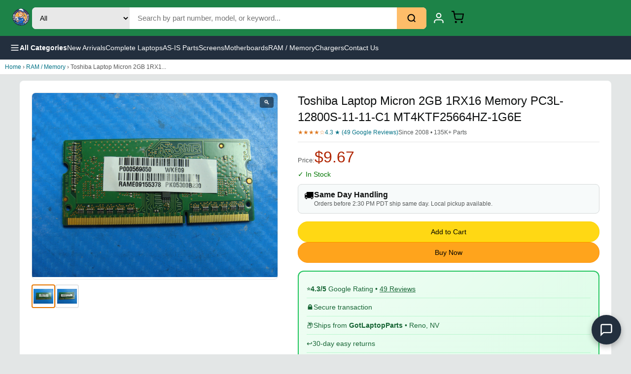

--- FILE ---
content_type: text/html; charset=utf-8
request_url: https://www.gotlaptopparts.com/products/toshiba-laptop-micron-2gb-1rx16-memory-pc3l-12800s-11-11-c1-mt4ktf25664hz-1g6e
body_size: 17605
content:
<!DOCTYPE html><html lang="en"><head><meta charSet="utf-8"/><meta name="google-site-verification" content="Pg3UZH_HFUdzl1Fu4b-UHVwZ_PrzVAnx3Mtqr4YUEQE"/><title class="jsx-565a1589f295061b">Toshiba Laptop Micron 2GB 1RX16 Memory PC3L-12800S-11-11-C1 MT4KTF25664HZ-1G6E<!-- --> | GotLaptopParts</title><meta name="description" content="**For Sale: &amp;nbsp; Toshiba Laptop Micron 2GB 1RX16 Memory PC3L-12800S-11-11-C1 MT4KTF25664HZ-1G6E Condition: Genuine part, Very Good condition. Actual item pict" class="jsx-565a1589f295061b"/><meta name="viewport" content="width=device-width, initial-scale=1" class="jsx-565a1589f295061b"/><link rel="canonical" href="https://www.gotlaptopparts.com/products/toshiba-laptop-micron-2gb-1rx16-memory-pc3l-12800s-11-11-c1-mt4ktf25664hz-1g6e" class="jsx-565a1589f295061b"/><meta property="og:type" content="product" class="jsx-565a1589f295061b"/><meta property="og:title" content="Toshiba Laptop Micron 2GB 1RX16 Memory PC3L-12800S-11-11-C1 MT4KTF25664HZ-1G6E | GotLaptopParts" class="jsx-565a1589f295061b"/><meta property="og:description" content="**For Sale: &amp;nbsp; Toshiba Laptop Micron 2GB 1RX16 Memory PC3L-12800S-11-11-C1 MT4KTF25664HZ-1G6E Condition: Genuine part, Very Good condition. Actual item pict" class="jsx-565a1589f295061b"/><meta property="og:image" content="https://i.ebayimg.com/00/s/MTIwMFgxNjAw/z/W1gAAOSwBWJfdw0y/$_57.JPG?set_id=8800005007" class="jsx-565a1589f295061b"/><meta property="og:url" content="https://www.gotlaptopparts.com/products/toshiba-laptop-micron-2gb-1rx16-memory-pc3l-12800s-11-11-c1-mt4ktf25664hz-1g6e" class="jsx-565a1589f295061b"/><meta property="og:site_name" content="GotLaptopParts" class="jsx-565a1589f295061b"/><meta property="product:price:amount" content="9.67" class="jsx-565a1589f295061b"/><meta property="product:price:currency" content="USD" class="jsx-565a1589f295061b"/><meta name="twitter:card" content="summary_large_image" class="jsx-565a1589f295061b"/><meta name="twitter:title" content="Toshiba Laptop Micron 2GB 1RX16 Memory PC3L-12800S-11-11-C1 MT4KTF25664HZ-1G6E" class="jsx-565a1589f295061b"/><meta name="twitter:description" content="**For Sale: &amp;nbsp; Toshiba Laptop Micron 2GB 1RX16 Memory PC3L-12800S-11-11-C1 MT4KTF25664HZ-1G6E Condition: Genuine part, Very Good condition. Actual item pict" class="jsx-565a1589f295061b"/><meta name="twitter:image" content="https://i.ebayimg.com/00/s/MTIwMFgxNjAw/z/W1gAAOSwBWJfdw0y/$_57.JPG?set_id=8800005007" class="jsx-565a1589f295061b"/><script type="application/ld+json" class="jsx-565a1589f295061b">{"@context":"https://schema.org","@graph":[{"@type":"Product","@id":"https://www.gotlaptopparts.com/products/toshiba-laptop-micron-2gb-1rx16-memory-pc3l-12800s-11-11-c1-mt4ktf25664hz-1g6e#product","name":"Toshiba Laptop Micron 2GB 1RX16 Memory PC3L-12800S-11-11-C1 MT4KTF25664HZ-1G6E","description":"**For Sale: &nbsp; Toshiba Laptop Micron 2GB 1RX16 Memory PC3L-12800S-11-11-C1 MT4KTF25664HZ-1G6E Condition: Genuine part, Very Good condition. Actual item pict","image":["https://i.ebayimg.com/00/s/MTIwMFgxNjAw/z/W1gAAOSwBWJfdw0y/$_57.JPG?set_id=8800005007","https://i.ebayimg.com/00/s/MTIwMFgxNjAw/z/woEAAOSwjsBfdw04/$_57.JPG?set_id=8800005007"],"sku":"FF005900 N07","mpn":"FF005900 N07","productID":"224178346300","brand":{"@type":"Brand","name":"Toshiba","logo":"https://www.gotlaptopparts.com/brands/toshiba.png"},"category":"RAM / Memory","material":"OEM Parts","model":"PC3L-12800S","manufacturer":{"@type":"Organization","name":"Toshiba"},"aggregateRating":{"@type":"AggregateRating","ratingValue":"4.3","reviewCount":"49","bestRating":"5","worstRating":"1","ratingCount":"49"},"review":[{"@type":"Review","reviewRating":{"@type":"Rating","ratingValue":"5","bestRating":"5"},"author":{"@type":"Person","name":"Google Reviewer"},"reviewBody":"Great service and fast shipping. Part was exactly as described.","datePublished":"2024-11-15"},{"@type":"Review","reviewRating":{"@type":"Rating","ratingValue":"5","bestRating":"5"},"author":{"@type":"Person","name":"Verified Buyer"},"reviewBody":"Quality OEM part at a great price. Saved me from buying a new laptop.","datePublished":"2024-10-22"},{"@type":"Review","reviewRating":{"@type":"Rating","ratingValue":"4","bestRating":"5"},"author":{"@type":"Person","name":"Tech Repair Shop"},"reviewBody":"Reliable source for laptop parts. Been ordering for years.","datePublished":"2024-09-10"}],"additionalProperty":[{"@type":"PropertyValue","name":"Condition","value":"Used"},{"@type":"PropertyValue","name":"Compatibility","value":"Toshiba Laptop Micron 2GB"},{"@type":"PropertyValue","name":"Part Type","value":"RAM / Memory"},{"@type":"PropertyValue","name":"Warranty","value":"30-Day Return"}],"isAccessoryOrSparePartFor":{"@type":"Product","name":"Toshiba Laptop Micron 2GB 1RX16"},"offers":{"@type":"Offer","url":"https://www.gotlaptopparts.com/products/toshiba-laptop-micron-2gb-1rx16-memory-pc3l-12800s-11-11-c1-mt4ktf25664hz-1g6e","priceCurrency":"USD","price":9.67,"priceValidUntil":"2026-02-13","availability":"https://schema.org/InStock","itemCondition":"https://schema.org/UsedCondition","seller":{"@type":"Organization","name":"GotLaptopParts","url":"https://www.gotlaptopparts.com"},"shippingDetails":[{"@type":"OfferShippingDetails","shippingRate":{"@type":"MonetaryAmount","value":"8.00","currency":"USD"},"shippingDestination":{"@type":"DefinedRegion","addressCountry":"US"},"deliveryTime":{"@type":"ShippingDeliveryTime","handlingTime":{"@type":"QuantitativeValue","minValue":0,"maxValue":1,"unitCode":"DAY"},"transitTime":{"@type":"QuantitativeValue","minValue":3,"maxValue":5,"unitCode":"DAY"},"cutOffTime":"14:00:00-08:00","businessDays":{"@type":"OpeningHoursSpecification","dayOfWeek":["Monday","Tuesday","Wednesday","Thursday","Friday"]}}},{"@type":"OfferShippingDetails","shippingRate":{"@type":"MonetaryAmount","value":"50.00","currency":"USD"},"shippingDestination":{"@type":"DefinedRegion","addressCountry":["CA","GB","AU","DE","FR","IT","ES","NL","BE","JP","KR","MX","BR","IN"]},"deliveryTime":{"@type":"ShippingDeliveryTime","handlingTime":{"@type":"QuantitativeValue","minValue":0,"maxValue":1,"unitCode":"DAY"},"transitTime":{"@type":"QuantitativeValue","minValue":7,"maxValue":21,"unitCode":"DAY"}}}],"hasMerchantReturnPolicy":{"@type":"MerchantReturnPolicy","applicableCountry":"US","returnPolicyCategory":"https://schema.org/MerchantReturnFiniteReturnWindow","merchantReturnDays":30,"returnMethod":"https://schema.org/ReturnByMail","returnFees":"https://schema.org/ReturnShippingFees","returnShippingFeesAmount":{"@type":"MonetaryAmount","value":"0","currency":"USD"}},"availableAtOrFrom":{"@type":"Place","name":"GotLaptopParts - Local Pickup","address":{"@type":"PostalAddress","streetAddress":"5460 Louie Ln","addressLocality":"Reno","addressRegion":"NV","postalCode":"89511","addressCountry":"US"}},"potentialAction":{"@type":"BuyAction","target":"https://www.gotlaptopparts.com/products/toshiba-laptop-micron-2gb-1rx16-memory-pc3l-12800s-11-11-c1-mt4ktf25664hz-1g6e"}}},{"@type":"BreadcrumbList","@id":"https://www.gotlaptopparts.com/products/toshiba-laptop-micron-2gb-1rx16-memory-pc3l-12800s-11-11-c1-mt4ktf25664hz-1g6e#breadcrumb","itemListElement":[{"@type":"ListItem","position":1,"name":"Home","item":"https://www.gotlaptopparts.com"},{"@type":"ListItem","position":2,"name":"RAM / Memory","item":"https://www.gotlaptopparts.com/?q=RAM%20%2F%20Memory"},{"@type":"ListItem","position":3,"name":"Toshiba Laptop Micron 2GB 1RX16 Memory PC3L-12800S-11-11-C1 MT4KTF25664HZ-1G6E","item":"https://www.gotlaptopparts.com/products/toshiba-laptop-micron-2gb-1rx16-memory-pc3l-12800s-11-11-c1-mt4ktf25664hz-1g6e"}]},{"@type":"SpeakableSpecification","cssSelector":["h1",".price",".condition-badge",".desc-content"]},{"@type":"Organization","@id":"https://www.gotlaptopparts.com/#organization","name":"GotLaptopParts","alternateName":["Got Laptop Parts","GLP","gotlaptopparts"],"url":"https://www.gotlaptopparts.com","logo":{"@type":"ImageObject","url":"https://cdn.shopify.com/s/files/1/0516/0661/8279/files/LOGO_A_Transparent.png","width":200,"height":60},"image":"https://cdn.shopify.com/s/files/1/0516/0661/8279/files/LOGO_A_Transparent.png","description":"Trusted source for tested laptop replacement parts since 2008. Over 135,000 parts in stock including screens, keyboards, motherboards, batteries, and more.","foundingDate":"2008","founder":{"@type":"Person","name":"GotLaptopParts Team"},"address":{"@type":"PostalAddress","streetAddress":"5460 Louie Ln","addressLocality":"Reno","addressRegion":"NV","postalCode":"89511","addressCountry":"US"},"geo":{"@type":"GeoCoordinates","latitude":"39.4285","longitude":"-119.8128"},"contactPoint":[{"@type":"ContactPoint","telephone":"+1-775-737-9750","contactType":"customer service","email":"laptopparts775@gmail.com","availableLanguage":["English"],"hoursAvailable":{"@type":"OpeningHoursSpecification","dayOfWeek":["Monday","Tuesday","Wednesday","Thursday","Friday"],"opens":"08:00","closes":"16:00"}}],"sameAs":["https://www.ebay.com/str/gotlaptopparts","https://www.google.com/maps/place/Got+laptop+Parts","https://www.trustpilot.com/review/gotlaptopparts.com"],"aggregateRating":{"@type":"AggregateRating","ratingValue":"4.3","reviewCount":"49","bestRating":"5","worstRating":"1"},"numberOfEmployees":{"@type":"QuantitativeValue","value":"5-10"},"slogan":"Trusted Laptop Parts Since 2008","knowsAbout":["laptop repair","computer parts","laptop screens","laptop keyboards","laptop batteries","motherboards","RAM","SSD"],"hasOfferCatalog":{"@type":"OfferCatalog","name":"Laptop Replacement Parts","itemListElement":[{"@type":"OfferCatalog","name":"Screens & LCD Panels"},{"@type":"OfferCatalog","name":"Keyboards"},{"@type":"OfferCatalog","name":"Motherboards"},{"@type":"OfferCatalog","name":"Batteries"},{"@type":"OfferCatalog","name":"RAM / Memory"},{"@type":"OfferCatalog","name":"Fans & Heatsinks"}]}},{"@type":"LocalBusiness","@id":"https://www.gotlaptopparts.com/#localbusiness","name":"Got laptop Parts","image":"https://cdn.shopify.com/s/files/1/0516/0661/8279/files/LOGO_A_Transparent.png","priceRange":"$5-$500","address":{"@type":"PostalAddress","streetAddress":"5460 Louie Ln","addressLocality":"Reno","addressRegion":"NV","postalCode":"89511","addressCountry":"US"},"geo":{"@type":"GeoCoordinates","latitude":"39.4285","longitude":"-119.8128"},"telephone":"+1-775-737-9750","openingHoursSpecification":[{"@type":"OpeningHoursSpecification","dayOfWeek":["Monday","Tuesday","Wednesday","Thursday","Friday"],"opens":"08:00","closes":"16:00"}],"aggregateRating":{"@type":"AggregateRating","ratingValue":"4.3","reviewCount":"49"}},{"@type":"FAQPage","mainEntity":[{"@type":"Question","name":"Are these parts tested and working?","acceptedAnswer":{"@type":"Answer","text":"Yes! All parts are professionally tested before shipping. Items marked as 'Used' or 'Very Good' condition are fully functional. AS-IS parts are sold for parts/repair only and are clearly marked."}},{"@type":"Question","name":"What is the return policy?","acceptedAnswer":{"@type":"Answer","text":"We offer 30-day returns on all tested parts. If the part doesn't work as described, you can return it for a full refund."}},{"@type":"Question","name":"How fast do you ship?","acceptedAnswer":{"@type":"Answer","text":"Orders placed before 2:30 PM PST Monday-Friday ship same day. We also offer local pickup in Reno, NV."}},{"@type":"Question","name":"Do you ship internationally?","acceptedAnswer":{"@type":"Answer","text":"Yes! We ship worldwide to over 90 countries including Canada, UK, Australia, Germany, France, Japan, and more. International shipping typically takes 7-21 business days."}}]},{"@type":"WebPage","@id":"https://www.gotlaptopparts.com/products/toshiba-laptop-micron-2gb-1rx16-memory-pc3l-12800s-11-11-c1-mt4ktf25664hz-1g6e#webpage","url":"https://www.gotlaptopparts.com/products/toshiba-laptop-micron-2gb-1rx16-memory-pc3l-12800s-11-11-c1-mt4ktf25664hz-1g6e","name":"Toshiba Laptop Micron 2GB 1RX16 Memory PC3L-12800S-11-11-C1 MT4KTF25664HZ-1G6E | GotLaptopParts","description":"**For Sale: &nbsp; Toshiba Laptop Micron 2GB 1RX16 Memory PC3L-12800S-11-11-C1 MT4KTF25664HZ-1G6E Condition: Genuine part, Very Good condition. Actual item pict","isPartOf":{"@id":"https://www.gotlaptopparts.com/#website"},"about":{"@id":"https://www.gotlaptopparts.com/products/toshiba-laptop-micron-2gb-1rx16-memory-pc3l-12800s-11-11-c1-mt4ktf25664hz-1g6e#product"},"breadcrumb":{"@id":"https://www.gotlaptopparts.com/products/toshiba-laptop-micron-2gb-1rx16-memory-pc3l-12800s-11-11-c1-mt4ktf25664hz-1g6e#breadcrumb"},"primaryImageOfPage":{"@type":"ImageObject","url":"https://i.ebayimg.com/00/s/MTIwMFgxNjAw/z/W1gAAOSwBWJfdw0y/$_57.JPG?set_id=8800005007"},"datePublished":"2025-12-31T07:54:21.035266","dateModified":"2026-01-11T08:57:01.878","inLanguage":"en-US"},{"@type":"WebSite","@id":"https://www.gotlaptopparts.com/#website","url":"https://www.gotlaptopparts.com","name":"GotLaptopParts","description":"Trusted source for tested laptop replacement parts since 2008","publisher":{"@id":"https://www.gotlaptopparts.com/#organization"},"potentialAction":{"@type":"SearchAction","target":{"@type":"EntryPoint","urlTemplate":"https://www.gotlaptopparts.com/?q={search_term_string}"},"query-input":"required name=search_term_string"},"inLanguage":"en-US"}]}</script><meta name="next-head-count" content="19"/><meta charSet="utf-8"/><link rel="icon" href="/favicon.ico"/><noscript data-n-css=""></noscript><script defer="" nomodule="" src="/_next/static/chunks/polyfills-78c92fac7aa8fdd8.js?dpl=dpl_DGBUjqH5t2W6ggccUXdjaioFFMJR"></script><script src="/_next/static/chunks/webpack-ee7e63bc15b31913.js?dpl=dpl_DGBUjqH5t2W6ggccUXdjaioFFMJR" defer=""></script><script src="/_next/static/chunks/framework-2c16ac744b6cdea6.js?dpl=dpl_DGBUjqH5t2W6ggccUXdjaioFFMJR" defer=""></script><script src="/_next/static/chunks/main-c393112e0212e802.js?dpl=dpl_DGBUjqH5t2W6ggccUXdjaioFFMJR" defer=""></script><script src="/_next/static/chunks/pages/_app-895d15261af59d3c.js?dpl=dpl_DGBUjqH5t2W6ggccUXdjaioFFMJR" defer=""></script><script src="/_next/static/chunks/pages/products/%5Bslug%5D-1210d8bda4288952.js?dpl=dpl_DGBUjqH5t2W6ggccUXdjaioFFMJR" defer=""></script><script src="/_next/static/RfEkKO7wvbY5YQ73VSP81/_buildManifest.js?dpl=dpl_DGBUjqH5t2W6ggccUXdjaioFFMJR" defer=""></script><script src="/_next/static/RfEkKO7wvbY5YQ73VSP81/_ssgManifest.js?dpl=dpl_DGBUjqH5t2W6ggccUXdjaioFFMJR" defer=""></script><style id="__jsx-d9be91cd57eda42d">.header.jsx-d9be91cd57eda42d{background:-webkit-linear-gradient(315deg,#1d8348 0%,#1d8348 100%);background:-moz-linear-gradient(315deg,#1d8348 0%,#1d8348 100%);background:-o-linear-gradient(315deg,#1d8348 0%,#1d8348 100%);background:linear-gradient(135deg,#1d8348 0%,#1d8348 100%);padding:12px 20px;position:-webkit-sticky;position:sticky;top:0;z-index:1000}.header-inner.jsx-d9be91cd57eda42d{max-width:1400px;margin:0 auto;display:-webkit-box;display:-webkit-flex;display:-moz-box;display:-ms-flexbox;display:flex;-webkit-box-align:center;-webkit-align-items:center;-moz-box-align:center;-ms-flex-align:center;align-items:center;gap:20px}.logo.jsx-d9be91cd57eda42d img.jsx-d9be91cd57eda42d{height:45px}.search-form.jsx-d9be91cd57eda42d{-webkit-box-flex:1;-webkit-flex:1;-moz-box-flex:1;-ms-flex:1;flex:1;display:-webkit-box;display:-webkit-flex;display:-moz-box;display:-ms-flexbox;display:flex;max-width:800px;-webkit-border-radius:8px;-moz-border-radius:8px;border-radius:8px;overflow:hidden;background:#fff}.search-category.jsx-d9be91cd57eda42d{padding:12px;border:none;background:#e8e8e8;font-size:14px;cursor:pointer}.search-input.jsx-d9be91cd57eda42d{-webkit-box-flex:1;-webkit-flex:1;-moz-box-flex:1;-ms-flex:1;flex:1;padding:12px 16px;border:none;font-size:15px;min-width:100px}.search-input.jsx-d9be91cd57eda42d:focus{outline:none}.search-btn.jsx-d9be91cd57eda42d{padding:12px 20px;background:#febd69;border:none;cursor:pointer;display:-webkit-box;display:-webkit-flex;display:-moz-box;display:-ms-flexbox;display:flex;-webkit-box-align:center;-webkit-align-items:center;-moz-box-align:center;-ms-flex-align:center;align-items:center}.search-btn.jsx-d9be91cd57eda42d:hover{background:#f3a847}.header-actions.jsx-d9be91cd57eda42d{display:-webkit-box;display:-webkit-flex;display:-moz-box;display:-ms-flexbox;display:flex;-webkit-box-align:center;-webkit-align-items:center;-moz-box-align:center;-ms-flex-align:center;align-items:center;gap:8px}.header-link.jsx-d9be91cd57eda42d{display:-webkit-box;display:-webkit-flex;display:-moz-box;display:-ms-flexbox;display:flex;-webkit-box-orient:vertical;-webkit-box-direction:normal;-webkit-flex-direction:column;-moz-box-orient:vertical;-moz-box-direction:normal;-ms-flex-direction:column;flex-direction:column;-webkit-box-align:center;-webkit-align-items:center;-moz-box-align:center;-ms-flex-align:center;align-items:center;color:#fff;text-decoration:none;padding:8px 12px;-webkit-border-radius:4px;-moz-border-radius:4px;border-radius:4px;font-size:12px}.header-link.jsx-d9be91cd57eda42d:hover{background:rgba(255,255,255,.1)}.header-link.jsx-d9be91cd57eda42d span.jsx-d9be91cd57eda42d{margin-top:4px}.cart-icon-wrap.jsx-d9be91cd57eda42d{position:relative}.cart-count.jsx-d9be91cd57eda42d{position:absolute;top:-6px;right:-10px;background:#f08804;color:#fff;font-size:12px;font-weight:700;min-width:20px;height:20px;-webkit-border-radius:10px;-moz-border-radius:10px;border-radius:10px;display:-webkit-box;display:-webkit-flex;display:-moz-box;display:-ms-flexbox;display:flex;-webkit-box-align:center;-webkit-align-items:center;-moz-box-align:center;-ms-flex-align:center;align-items:center;-webkit-box-pack:center;-webkit-justify-content:center;-moz-box-pack:center;-ms-flex-pack:center;justify-content:center}.nav-bar.jsx-d9be91cd57eda42d{background:#232f3e;padding:0 20px}.nav-inner.jsx-d9be91cd57eda42d{max-width:1400px;margin:0 auto;display:-webkit-box;display:-webkit-flex;display:-moz-box;display:-ms-flexbox;display:flex;-webkit-box-align:center;-webkit-align-items:center;-moz-box-align:center;-ms-flex-align:center;align-items:center;gap:30px}.nav-menu-btn.jsx-d9be91cd57eda42d{display:-webkit-box;display:-webkit-flex;display:-moz-box;display:-ms-flexbox;display:flex;-webkit-box-align:center;-webkit-align-items:center;-moz-box-align:center;-ms-flex-align:center;align-items:center;gap:8px;background:none;border:none;color:#fff;padding:14px 0;font-size:14px;font-weight:600;cursor:pointer}.nav-menu-btn.jsx-d9be91cd57eda42d:hover{color:#febd69}.nav-links.jsx-d9be91cd57eda42d{display:-webkit-box;display:-webkit-flex;display:-moz-box;display:-ms-flexbox;display:flex;gap:24px}.nav-links a{color:#fff;text-decoration:none;font-size:14px;padding:14px 0}.nav-links a:hover{color:#febd69}.sidebar-overlay.jsx-d9be91cd57eda42d{position:fixed;inset:0;background:rgba(0,0,0,.5);z-index:2000}.sidebar.jsx-d9be91cd57eda42d{position:fixed;top:0;left:0;width:320px;max-width:85vw;height:100vh;background:#fff;z-index:2001;overflow-y:auto}.sidebar-header.jsx-d9be91cd57eda42d{display:-webkit-box;display:-webkit-flex;display:-moz-box;display:-ms-flexbox;display:flex;-webkit-box-pack:justify;-webkit-justify-content:space-between;-moz-box-pack:justify;-ms-flex-pack:justify;justify-content:space-between;-webkit-box-align:center;-webkit-align-items:center;-moz-box-align:center;-ms-flex-align:center;align-items:center;padding:16px 20px;background:#232f3e;color:#fff;font-weight:600}.sidebar-header.jsx-d9be91cd57eda42d button.jsx-d9be91cd57eda42d{background:none;border:none;color:#fff;font-size:24px;cursor:pointer}.sidebar-content.jsx-d9be91cd57eda42d{padding:16px}.sidebar-section.jsx-d9be91cd57eda42d{margin-bottom:24px}.sidebar-section.jsx-d9be91cd57eda42d h4.jsx-d9be91cd57eda42d{font-size:14px;color:#666;margin-bottom:12px;text-transform:uppercase}.sidebar-section.jsx-d9be91cd57eda42d button.jsx-d9be91cd57eda42d{display:block;width:100%;text-align:left;padding:12px 16px;border:none;background:none;font-size:15px;cursor:pointer;-webkit-border-radius:4px;-moz-border-radius:4px;border-radius:4px}.sidebar-section.jsx-d9be91cd57eda42d button.jsx-d9be91cd57eda42d:hover{background:#f5f5f5}@media(max-width:768px){.header-inner.jsx-d9be91cd57eda42d{gap:8px;-webkit-flex-wrap:nowrap;-ms-flex-wrap:nowrap;flex-wrap:nowrap}.logo.jsx-d9be91cd57eda42d img.jsx-d9be91cd57eda42d{height:32px}.search-form.jsx-d9be91cd57eda42d{-webkit-box-flex:1;-webkit-flex:1;-moz-box-flex:1;-ms-flex:1;flex:1;min-width:0}.search-category.jsx-d9be91cd57eda42d{display:none}.search-input.jsx-d9be91cd57eda42d{padding:10px;font-size:14px}.search-btn.jsx-d9be91cd57eda42d{padding:10px 12px}.header-link.jsx-d9be91cd57eda42d span.jsx-d9be91cd57eda42d{display:none}.header-link.jsx-d9be91cd57eda42d{padding:6px}.header-actions.jsx-d9be91cd57eda42d{gap:4px}.nav-links.jsx-d9be91cd57eda42d{display:none}}</style><style id="__jsx-322328322ac61c80">.pcard.jsx-322328322ac61c80{display:block;text-decoration:none;color:inherit;background:#fff;-webkit-border-radius:8px;-moz-border-radius:8px;border-radius:8px;overflow:hidden;border:1px solid#e5e5e5;min-width:150px;width:150px;-webkit-flex-shrink:0;-ms-flex-negative:0;flex-shrink:0}.pcard.jsx-322328322ac61c80:hover{-webkit-box-shadow:0 4px 12px rgba(0,0,0,.1);-moz-box-shadow:0 4px 12px rgba(0,0,0,.1);box-shadow:0 4px 12px rgba(0,0,0,.1)}.pcard-img.jsx-322328322ac61c80{aspect-ratio:1;background:#f5f5f5;overflow:hidden}.pcard-img.jsx-322328322ac61c80 img.jsx-322328322ac61c80{width:100%;height:100%;-o-object-fit:contain;object-fit:contain}.pcard-info.jsx-322328322ac61c80{padding:8px}.pcard-title.jsx-322328322ac61c80{font-size:12px;line-height:1.3;color:#0f1111;margin-bottom:4px;display:-webkit-box;-webkit-line-clamp:2;-webkit-box-orient:vertical;overflow:hidden}.pcard-price.jsx-322328322ac61c80{font-size:14px;font-weight:700;color:#b12704}@media(min-width:500px){.foot-grid.jsx-322328322ac61c80{grid-template-columns:repeat(2,1fr)}}@media(min-width:768px){.pcard.jsx-322328322ac61c80{min-width:180px;width:180px}.pcard-title.jsx-322328322ac61c80{font-size:13px}}</style><style id="__jsx-4cd97f10a812e370">.carousel-section.jsx-4cd97f10a812e370{padding:16px 10px;background:#fff;border-top:1px solid#e5e5e5}.carousel-section.jsx-4cd97f10a812e370 h3.jsx-4cd97f10a812e370{font-size:16px;font-weight:600;margin-bottom:12px;color:#0f1111}.carousel-track.jsx-4cd97f10a812e370{display:-webkit-box;display:-webkit-flex;display:-moz-box;display:-ms-flexbox;display:flex;gap:10px;overflow-x:auto;-webkit-scroll-snap-type:x mandatory;-ms-scroll-snap-type:x mandatory;scroll-snap-type:x mandatory;-webkit-overflow-scrolling:touch;padding-bottom:8px}.carousel-track.jsx-4cd97f10a812e370::-webkit-scrollbar{height:6px}.carousel-track.jsx-4cd97f10a812e370::-webkit-scrollbar-thumb{background:#ccc;-webkit-border-radius:3px;-moz-border-radius:3px;border-radius:3px}@media(min-width:500px){.foot-grid.jsx-4cd97f10a812e370{grid-template-columns:repeat(2,1fr)}}@media(min-width:768px){.carousel-section.jsx-4cd97f10a812e370{padding:20px;max-width:1200px;margin:0 auto}.carousel-section.jsx-4cd97f10a812e370 h3.jsx-4cd97f10a812e370{font-size:18px}.carousel-track.jsx-4cd97f10a812e370{gap:12px}}</style><style id="__jsx-7ebd7d82a405b87c">*{margin:0;padding:0;-webkit-box-sizing:border-box;-moz-box-sizing:border-box;box-sizing:border-box}body{font-family:-apple-system,BlinkMacSystemFont,"Segoe UI",Roboto,sans-serif;background:#e3e6e6}a{color:inherit;text-decoration:none}</style><style id="__jsx-94e4402eacdea209">main.page.jsx-565a1589f295061b{min-height:100vh;padding-bottom:60px;background:#e3e6e6}.hide-mobile.jsx-565a1589f295061b{display:block}@media(max-width:767px){.hide-mobile.jsx-565a1589f295061b{display:none}}.header.jsx-565a1589f295061b{background:#131921;position:-webkit-sticky;position:sticky;top:0;z-index:100}.h-inner.jsx-565a1589f295061b{display:-webkit-box;display:-webkit-flex;display:-moz-box;display:-ms-flexbox;display:flex;-webkit-box-align:center;-webkit-align-items:center;-moz-box-align:center;-ms-flex-align:center;align-items:center;gap:8px;padding:8px 10px}.logo.jsx-565a1589f295061b img.jsx-565a1589f295061b{height:28px}.search.jsx-565a1589f295061b{-webkit-box-flex:1;-webkit-flex:1;-moz-box-flex:1;-ms-flex:1;flex:1;display:-webkit-box;display:-webkit-flex;display:-moz-box;display:-ms-flexbox;display:flex}.search.jsx-565a1589f295061b input.jsx-565a1589f295061b{-webkit-box-flex:1;-webkit-flex:1;-moz-box-flex:1;-ms-flex:1;flex:1;padding:8px 10px;border:none;-webkit-border-radius:4px 0 0 4px;-moz-border-radius:4px 0 0 4px;border-radius:4px 0 0 4px;font-size:14px}.search.jsx-565a1589f295061b button.jsx-565a1589f295061b{padding:8px 12px;background:#febd69;border:none;-webkit-border-radius:0 4px 4px 0;-moz-border-radius:0 4px 4px 0;border-radius:0 4px 4px 0;cursor:pointer}.cart-link.jsx-565a1589f295061b{color:#fff;font-size:22px;position:relative;padding:4px 8px}.cbadge.jsx-565a1589f295061b{position:absolute;top:-2px;right:0;background:#f90;color:#000;font-size:10px;font-weight:700;padding:1px 5px;-webkit-border-radius:10px;-moz-border-radius:10px;border-radius:10px}.nav.jsx-565a1589f295061b{display:-webkit-box;display:-webkit-flex;display:-moz-box;display:-ms-flexbox;display:flex;gap:2px;background:#232f3e;padding:6px 10px;overflow-x:auto}.nav.jsx-565a1589f295061b a{color:#fff;font-size:12px;padding:4px 8px;white-space:nowrap;-webkit-border-radius:3px;-moz-border-radius:3px;border-radius:3px}.nav.jsx-565a1589f295061b a:hover{background:rgba(255,255,255,.1)}.crumb.jsx-565a1589f295061b{padding:8px 10px;font-size:12px;color:#555;background:#fff;border-bottom:1px solid#ddd}.crumb.jsx-565a1589f295061b a{color:#007185}.crumb.jsx-565a1589f295061b a:hover{text-decoration:underline}.prod-grid.jsx-565a1589f295061b{background:#fff;padding:12px 10px}.gallery.jsx-565a1589f295061b{margin-bottom:16px}.main-img.jsx-565a1589f295061b{position:relative;aspect-ratio:1;background:#fff;border:1px solid#e5e5e5;-webkit-border-radius:8px;-moz-border-radius:8px;border-radius:8px;overflow:hidden;cursor:-webkit-zoom-in;cursor:-moz-zoom-in;cursor:zoom-in}.main-img.jsx-565a1589f295061b img.jsx-565a1589f295061b{width:100%;height:100%;-o-object-fit:contain;object-fit:contain}.zoom-icon.jsx-565a1589f295061b{position:absolute;top:8px;right:8px;background:rgba(0,0,0,.5);color:#fff;padding:4px 8px;-webkit-border-radius:4px;-moz-border-radius:4px;border-radius:4px;font-size:12px}.thumbs.jsx-565a1589f295061b{display:-webkit-box;display:-webkit-flex;display:-moz-box;display:-ms-flexbox;display:flex;gap:6px;margin-top:10px}.thumb.jsx-565a1589f295061b{width:48px;height:48px;border:2px solid#e5e5e5;-webkit-border-radius:4px;-moz-border-radius:4px;border-radius:4px;overflow:hidden;cursor:pointer;background:#fff;padding:2px}.thumb.jsx-565a1589f295061b:hover,.thumb.active.jsx-565a1589f295061b{border-color:#e77600}.thumb.jsx-565a1589f295061b img.jsx-565a1589f295061b{width:100%;height:100%;-o-object-fit:contain;object-fit:contain}.details.jsx-565a1589f295061b h1.jsx-565a1589f295061b{font-size:18px;font-weight:500;line-height:1.4;color:#0f1111;margin-bottom:8px}.ratings.jsx-565a1589f295061b{display:-webkit-box;display:-webkit-flex;display:-moz-box;display:-ms-flexbox;display:flex;-webkit-flex-wrap:wrap;-ms-flex-wrap:wrap;flex-wrap:wrap;gap:8px;font-size:12px;margin-bottom:8px;-webkit-box-align:center;-webkit-align-items:center;-moz-box-align:center;-ms-flex-align:center;align-items:center}.stars.jsx-565a1589f295061b{color:#de7921}.rcount.jsx-565a1589f295061b{color:#007185}.sold.jsx-565a1589f295061b{color:#565959}.divider.jsx-565a1589f295061b{height:1px;background:#e5e5e5;margin:12px 0}.price-row.jsx-565a1589f295061b{display:-webkit-box;display:-webkit-flex;display:-moz-box;display:-ms-flexbox;display:flex;-webkit-box-align:baseline;-webkit-align-items:baseline;-moz-box-align:baseline;-ms-flex-align:baseline;align-items:baseline;gap:8px;margin-bottom:4px}.price-label.jsx-565a1589f295061b{font-size:13px;color:#565959}.price.jsx-565a1589f295061b{font-size:28px;color:#b12704}.free-ship.jsx-565a1589f295061b{font-size:12px;color:#067d62;font-weight:500}.stock.jsx-565a1589f295061b{font-size:14px;margin:8px 0}.stock.instock.jsx-565a1589f295061b{color:#007600}.stock.out.jsx-565a1589f295061b{color:#b12704}.delivery.jsx-565a1589f295061b{display:-webkit-box;display:-webkit-flex;display:-moz-box;display:-ms-flexbox;display:flex;gap:10px;background:#f7fafa;border:1px solid#d5d9d9;-webkit-border-radius:8px;-moz-border-radius:8px;border-radius:8px;padding:12px;margin:12px 0}.delivery.jsx-565a1589f295061b span.jsx-565a1589f295061b{font-size:20px}.delivery.jsx-565a1589f295061b strong.jsx-565a1589f295061b{color:#0f1111}.delivery.jsx-565a1589f295061b p.jsx-565a1589f295061b{font-size:12px;color:#565959;margin-top:2px}.asis-warning.jsx-565a1589f295061b{background:#fee2e2;border:2px solid#dc2626;-webkit-border-radius:8px;-moz-border-radius:8px;border-radius:8px;padding:16px;margin:12px 0}.asis-header.jsx-565a1589f295061b{font-weight:700;font-size:16px;color:#dc2626;margin-bottom:10px}.asis-warning.jsx-565a1589f295061b ul.jsx-565a1589f295061b{margin:0 0 12px 20px;color:#7f1d1d;font-size:13px;line-height:1.6}.asis-check.jsx-565a1589f295061b{display:-webkit-box;display:-webkit-flex;display:-moz-box;display:-ms-flexbox;display:flex;-webkit-box-align:start;-webkit-align-items:flex-start;-moz-box-align:start;-ms-flex-align:start;align-items:flex-start;gap:8px;cursor:pointer;font-size:14px;color:#7f1d1d;margin-bottom:10px}.asis-check.jsx-565a1589f295061b input.jsx-565a1589f295061b{margin-top:3px;width:18px;height:18px;cursor:pointer}.asis-link.jsx-565a1589f295061b{font-size:13px;color:#dc2626;text-decoration:underline}.policy-accordion.jsx-565a1589f295061b{margin-top:16px;border:1px solid#e5e5e5;-webkit-border-radius:8px;-moz-border-radius:8px;border-radius:8px;overflow:hidden}.policy-btn.jsx-565a1589f295061b{width:100%;padding:12px 16px;background:#f8f9fa;border:none;border-bottom:1px solid#e5e5e5;cursor:pointer;display:-webkit-box;display:-webkit-flex;display:-moz-box;display:-ms-flexbox;display:flex;-webkit-box-pack:justify;-webkit-justify-content:space-between;-moz-box-pack:justify;-ms-flex-pack:justify;justify-content:space-between;-webkit-box-align:center;-webkit-align-items:center;-moz-box-align:center;-ms-flex-align:center;align-items:center;font-size:14px;font-weight:500}.policy-btn.jsx-565a1589f295061b:last-of-type{border-bottom:none}.policy-btn.open.jsx-565a1589f295061b{background:#e8f4f8}.policy-btn.jsx-565a1589f295061b span.jsx-565a1589f295061b:last-child{font-size:18px;color:#666}.policy-content.jsx-565a1589f295061b{padding:12px 16px;background:#fff;border-bottom:1px solid#e5e5e5;font-size:13px;line-height:1.7}.policy-content.jsx-565a1589f295061b p.jsx-565a1589f295061b{margin:4px 0}.policy-content.jsx-565a1589f295061b a.jsx-565a1589f295061b{color:#007185;display:block;margin-top:8px}.buy-box.jsx-565a1589f295061b{display:-webkit-box;display:-webkit-flex;display:-moz-box;display:-ms-flexbox;display:flex;-webkit-box-orient:vertical;-webkit-box-direction:normal;-webkit-flex-direction:column;-moz-box-orient:vertical;-moz-box-direction:normal;-ms-flex-direction:column;flex-direction:column;gap:8px;margin:16px 0}.qty-selector.jsx-565a1589f295061b{display:-webkit-box;display:-webkit-flex;display:-moz-box;display:-ms-flexbox;display:flex;-webkit-box-align:center;-webkit-align-items:center;-moz-box-align:center;-ms-flex-align:center;align-items:center;gap:8px;margin-bottom:8px}.qty-selector.jsx-565a1589f295061b label.jsx-565a1589f295061b{font-size:14px;color:#333}.qty-selector.jsx-565a1589f295061b select.jsx-565a1589f295061b{padding:8px 12px;font-size:14px;border:1px solid#ccc;-webkit-border-radius:4px;-moz-border-radius:4px;border-radius:4px;background:#fff;cursor:pointer}.btn-cart.jsx-565a1589f295061b,.btn-buy.jsx-565a1589f295061b{width:100%;padding:12px;font-size:14px;font-weight:500;-webkit-border-radius:20px;-moz-border-radius:20px;border-radius:20px;cursor:pointer;-webkit-transition:all.15s;-moz-transition:all.15s;-o-transition:all.15s;transition:all.15s}.btn-cart.jsx-565a1589f295061b{background:#ffd814;border:1px solid#fcd200}.btn-cart.jsx-565a1589f295061b:hover{background:#f7ca00}.btn-cart.added.jsx-565a1589f295061b{background:#067d62;color:#fff;border-color:#067d62}.btn-cart.jsx-565a1589f295061b:disabled,.btn-buy.jsx-565a1589f295061b:disabled{background:#e7e9ec;color:#8d9096;cursor:not-allowed}.btn-buy.jsx-565a1589f295061b{background:#ffa41c;border:1px solid#ff8f00}.btn-buy.jsx-565a1589f295061b:hover{background:#fa8900}.secure-box.jsx-565a1589f295061b{background:-webkit-linear-gradient(315deg,#f0fdf4 0%,#dcfce7 100%);background:-moz-linear-gradient(315deg,#f0fdf4 0%,#dcfce7 100%);background:-o-linear-gradient(315deg,#f0fdf4 0%,#dcfce7 100%);background:linear-gradient(135deg,#f0fdf4 0%,#dcfce7 100%);border:2px solid#22c55e;-webkit-border-radius:12px;-moz-border-radius:12px;border-radius:12px;padding:16px;margin:16px 0}.secure-row.jsx-565a1589f295061b{display:-webkit-box;display:-webkit-flex;display:-moz-box;display:-ms-flexbox;display:flex;-webkit-box-align:center;-webkit-align-items:center;-moz-box-align:center;-ms-flex-align:center;align-items:center;gap:12px;padding:10px 0;font-size:14px;color:#166534;font-weight:500}.secure-row.jsx-565a1589f295061b:not(:last-child){border-bottom:1px solid#bbf7d0}.meta-info.jsx-565a1589f295061b{font-size:13px;color:#565959;margin:16px 0}.meta-info.jsx-565a1589f295061b p.jsx-565a1589f295061b{padding:4px 0}.ebay-link.jsx-565a1589f295061b{display:block;text-align:center;padding:12px;background:#f5f5f5;-webkit-border-radius:8px;-moz-border-radius:8px;border-radius:8px;font-size:13px;color:#007185;margin-top:12px}.ebay-link.jsx-565a1589f295061b:hover{background:#e5e5e5}.desc-section.jsx-565a1589f295061b{background:#fff;padding:16px 10px;margin-top:12px}.desc-section.jsx-565a1589f295061b h2.jsx-565a1589f295061b{font-size:18px;font-weight:600;margin-bottom:12px;padding-bottom:8px;border-bottom:2px solid#e77600}.condition-row.jsx-565a1589f295061b{display:-webkit-box;display:-webkit-flex;display:-moz-box;display:-ms-flexbox;display:flex;-webkit-box-align:center;-webkit-align-items:center;-moz-box-align:center;-ms-flex-align:center;align-items:center;gap:12px;margin-bottom:16px;-webkit-flex-wrap:wrap;-ms-flex-wrap:wrap;flex-wrap:wrap}.key-details.jsx-565a1589f295061b{display:-webkit-box;display:-webkit-flex;display:-moz-box;display:-ms-flexbox;display:flex;-webkit-flex-wrap:wrap;-ms-flex-wrap:wrap;flex-wrap:wrap;gap:10px;margin-bottom:16px;padding:12px;background:#f0f9f0;-webkit-border-radius:8px;-moz-border-radius:8px;border-radius:8px;border:1px solid#d4edda}.key-item.jsx-565a1589f295061b{font-size:13px;color:#155724;font-weight:500}.condition-badge.jsx-565a1589f295061b{padding:8px 16px;-webkit-border-radius:25px;-moz-border-radius:25px;border-radius:25px;font-size:13px;font-weight:600}.condition-notes.jsx-565a1589f295061b{font-size:13px;color:#666;font-style:italic}.specs-grid.jsx-565a1589f295061b{display:grid;grid-template-columns:repeat(2,1fr);gap:8px;margin-top:16px}.spec-item.jsx-565a1589f295061b{display:-webkit-box;display:-webkit-flex;display:-moz-box;display:-ms-flexbox;display:flex;-webkit-box-pack:justify;-webkit-justify-content:space-between;-moz-box-pack:justify;-ms-flex-pack:justify;justify-content:space-between;padding:8px 12px;background:#f7f7f7;-webkit-border-radius:6px;-moz-border-radius:6px;border-radius:6px}.spec-label.jsx-565a1589f295061b{font-size:13px;color:#666}.spec-value.jsx-565a1589f295061b{font-size:13px;font-weight:500;color:#333}.desc-content.jsx-565a1589f295061b{font-size:14px;line-height:1.7;color:#333}.desc-bullets.jsx-565a1589f295061b{margin:0;padding:0 0 0 20px;font-size:14px;line-height:1.8;color:#333}.desc-bullets.jsx-565a1589f295061b li.jsx-565a1589f295061b{margin-bottom:6px}.desc-content.jsx-565a1589f295061b img{max-width:100%;height:auto}.why-section.jsx-565a1589f295061b{background:#fff;padding:20px 10px;margin-top:12px}.why-section.jsx-565a1589f295061b h2.jsx-565a1589f295061b{font-size:18px;text-align:center;margin-bottom:16px}.why-cards.jsx-565a1589f295061b{display:grid;grid-template-columns:repeat(2,1fr);gap:12px}.wcard.jsx-565a1589f295061b{background:#f7fafa;border:1px solid#d5d9d9;-webkit-border-radius:8px;-moz-border-radius:8px;border-radius:8px;padding:16px;text-align:center}.wcard.jsx-565a1589f295061b span.jsx-565a1589f295061b{font-size:28px;display:block;margin-bottom:8px}.wcard.jsx-565a1589f295061b h4.jsx-565a1589f295061b{font-size:13px;margin-bottom:4px}.wcard.jsx-565a1589f295061b p.jsx-565a1589f295061b{font-size:11px;color:#565959}.footer.jsx-565a1589f295061b{background:#232f3e;color:#ddd;margin-top:24px}.foot-top.jsx-565a1589f295061b{background:#37475a;text-align:center;padding:14px}.foot-top.jsx-565a1589f295061b button.jsx-565a1589f295061b{background:none;border:none;color:#fff;font-size:13px;cursor:pointer}.foot-top.jsx-565a1589f295061b button.jsx-565a1589f295061b:hover{text-decoration:underline}.foot-grid.jsx-565a1589f295061b{display:grid;grid-template-columns:1fr;gap:24px;padding:30px 20px}.foot-col.jsx-565a1589f295061b h4.jsx-565a1589f295061b{color:#fff;font-size:16px;font-weight:700;margin-bottom:14px}.foot-col.jsx-565a1589f295061b a,.foot-col.jsx-565a1589f295061b p.jsx-565a1589f295061b{display:block;color:#ddd;font-size:14px;line-height:1.8}.foot-col.jsx-565a1589f295061b a:hover{color:#f90}.contact-info.jsx-565a1589f295061b{margin-top:8px}.foot-bottom.jsx-565a1589f295061b{border-top:1px solid#3d4f61;padding:20px 16px;text-align:center}.pay-icons.jsx-565a1589f295061b{display:-webkit-box;display:-webkit-flex;display:-moz-box;display:-ms-flexbox;display:flex;-webkit-box-pack:center;-webkit-justify-content:center;-moz-box-pack:center;-ms-flex-pack:center;justify-content:center;gap:8px;-webkit-flex-wrap:wrap;-ms-flex-wrap:wrap;flex-wrap:wrap;margin-bottom:12px;font-size:11px}.legal.jsx-565a1589f295061b{display:-webkit-box;display:-webkit-flex;display:-moz-box;display:-ms-flexbox;display:flex;-webkit-box-pack:center;-webkit-justify-content:center;-moz-box-pack:center;-ms-flex-pack:center;justify-content:center;gap:16px;margin-bottom:12px}.legal.jsx-565a1589f295061b a{color:#ddd;font-size:11px}.copy.jsx-565a1589f295061b{font-size:11px;color:#999}.mobile-bar.jsx-565a1589f295061b{position:fixed;bottom:0;left:0;right:0;background:#fff;border-top:1px solid#ddd;padding:8px 10px;display:-webkit-box;display:-webkit-flex;display:-moz-box;display:-ms-flexbox;display:flex;-webkit-box-align:center;-webkit-align-items:center;-moz-box-align:center;-ms-flex-align:center;align-items:center;gap:12px;z-index:100}.mb-price.jsx-565a1589f295061b{font-size:20px;font-weight:700;color:#b12704}.mb-btn.jsx-565a1589f295061b{-webkit-box-flex:1;-webkit-flex:1;-moz-box-flex:1;-ms-flex:1;flex:1;padding:12px;background:#ffd814;border:none;-webkit-border-radius:20px;-moz-border-radius:20px;border-radius:20px;font-size:14px;font-weight:500;cursor:pointer}.mb-btn.jsx-565a1589f295061b:disabled{background:#e7e9ec;color:#8d9096}.lightbox.jsx-565a1589f295061b{position:fixed;inset:0;background:rgba(0,0,0,.95);z-index:200;display:-webkit-box;display:-webkit-flex;display:-moz-box;display:-ms-flexbox;display:flex;-webkit-box-orient:vertical;-webkit-box-direction:normal;-webkit-flex-direction:column;-moz-box-orient:vertical;-moz-box-direction:normal;-ms-flex-direction:column;flex-direction:column;-webkit-box-align:center;-webkit-align-items:center;-moz-box-align:center;-ms-flex-align:center;align-items:center;-webkit-box-pack:center;-webkit-justify-content:center;-moz-box-pack:center;-ms-flex-pack:center;justify-content:center}.lightbox.jsx-565a1589f295061b>img.jsx-565a1589f295061b{max-width:90%;max-height:65vh;-o-object-fit:contain;object-fit:contain}.lb-close.jsx-565a1589f295061b{position:absolute;top:10px;right:10px;background:none;border:none;color:#fff;font-size:36px;cursor:pointer}.lb-prev.jsx-565a1589f295061b,.lb-next.jsx-565a1589f295061b{position:absolute;top:50%;-webkit-transform:translatey(-50%);-moz-transform:translatey(-50%);-ms-transform:translatey(-50%);-o-transform:translatey(-50%);transform:translatey(-50%);background:rgba(255,255,255,.1);border:none;color:#fff;font-size:32px;padding:16px;cursor:pointer;-webkit-border-radius:50%;-moz-border-radius:50%;border-radius:50%}.lb-prev.jsx-565a1589f295061b{left:10px}.lb-next.jsx-565a1589f295061b{right:10px}.lb-thumbs.jsx-565a1589f295061b{display:-webkit-box;display:-webkit-flex;display:-moz-box;display:-ms-flexbox;display:flex;gap:8px;margin-top:16px;overflow-x:auto;max-width:90%;padding:8px}.lb-thumb.jsx-565a1589f295061b{width:50px;height:50px;border:2px solid transparent;-webkit-border-radius:4px;-moz-border-radius:4px;border-radius:4px;overflow:hidden;cursor:pointer;background:none;padding:0}.lb-thumb.active.jsx-565a1589f295061b{border-color:#febd69}.lb-thumb.jsx-565a1589f295061b img.jsx-565a1589f295061b{width:100%;height:100%;-o-object-fit:cover;object-fit:cover}.lb-count.jsx-565a1589f295061b{color:#fff;margin-top:12px;font-size:14px}@media(min-width:500px){.foot-grid.jsx-565a1589f295061b{grid-template-columns:repeat(2,1fr)}}@media(min-width:768px){.prod-grid.jsx-565a1589f295061b{max-width:1200px;margin:12px auto;padding:24px;display:grid;grid-template-columns:400px 1fr;gap:30px;-webkit-border-radius:8px;-moz-border-radius:8px;border-radius:8px}.gallery.jsx-565a1589f295061b{margin-bottom:0}.details.jsx-565a1589f295061b h1.jsx-565a1589f295061b{font-size:24px}.price.jsx-565a1589f295061b{font-size:32px}.mobile-bar.jsx-565a1589f295061b{display:none}main.page.jsx-565a1589f295061b{padding-bottom:0}.h-inner.jsx-565a1589f295061b{max-width:1200px;margin:0 auto;padding:10px 20px}.logo.jsx-565a1589f295061b img.jsx-565a1589f295061b{height:36px}.nav.jsx-565a1589f295061b{-webkit-box-pack:center;-webkit-justify-content:center;-moz-box-pack:center;-ms-flex-pack:center;justify-content:center;gap:8px}.nav.jsx-565a1589f295061b a{font-size:13px;padding:6px 12px}.why-cards.jsx-565a1589f295061b{grid-template-columns:repeat(4,1fr)}.foot-grid.jsx-565a1589f295061b{grid-template-columns:repeat(4,1fr);max-width:1200px;margin:0 auto;padding:40px 30px;-webkit-box-align:start;-webkit-align-items:start;-moz-box-align:start;-ms-flex-align:start;align-items:start}.desc-section.jsx-565a1589f295061b,.why-section.jsx-565a1589f295061b{max-width:1200px;margin:12px auto;-webkit-border-radius:8px;-moz-border-radius:8px;border-radius:8px}}@media(min-width:1024px){.prod-grid.jsx-565a1589f295061b{grid-template-columns:500px 1fr;gap:40px}}</style><style id="__jsx-fa2986b71b7bf8d0">.footer.jsx-fa2986b71b7bf8d0{background:#232f3e;color:#fff;padding:50px 20px 20px;margin-top:auto}.footer-top.jsx-fa2986b71b7bf8d0{max-width:1400px;margin:0 auto;display:grid;grid-template-columns:repeat(4,1fr);gap:40px}.footer-logo.jsx-fa2986b71b7bf8d0{height:50px;margin-bottom:16px}.footer-col.jsx-fa2986b71b7bf8d0 p.jsx-fa2986b71b7bf8d0{font-size:14px;line-height:1.6;margin-bottom:16px}.footer-contact.jsx-fa2986b71b7bf8d0 div.jsx-fa2986b71b7bf8d0{font-size:14px;margin-bottom:8px}.footer-col.jsx-fa2986b71b7bf8d0 h4.jsx-fa2986b71b7bf8d0{color:#fff;font-size:16px;font-weight:600;margin-bottom:16px}.footer-col.jsx-fa2986b71b7bf8d0 ul.jsx-fa2986b71b7bf8d0{list-style:none;padding:0;margin:0}.footer-col.jsx-fa2986b71b7bf8d0 li.jsx-fa2986b71b7bf8d0{margin-bottom:10px}.footer-col a,.footer-col ul li a{color:#fff!important;font-size:14px;text-decoration:none!important}.footer-col a:hover{color:#febd69}.footer-bottom.jsx-fa2986b71b7bf8d0{max-width:1400px;margin:40px auto 0;padding-top:20px;border-top:1px solid#3d4f61;display:-webkit-box;display:-webkit-flex;display:-moz-box;display:-ms-flexbox;display:flex;-webkit-box-pack:justify;-webkit-justify-content:space-between;-moz-box-pack:justify;-ms-flex-pack:justify;justify-content:space-between;-webkit-box-align:center;-webkit-align-items:center;-moz-box-align:center;-ms-flex-align:center;align-items:center;-webkit-flex-wrap:wrap;-ms-flex-wrap:wrap;flex-wrap:wrap;gap:16px}.footer-bottom.jsx-fa2986b71b7bf8d0 p.jsx-fa2986b71b7bf8d0{font-size:13px;color:#999}.payment-icons.jsx-fa2986b71b7bf8d0{display:-webkit-box;display:-webkit-flex;display:-moz-box;display:-ms-flexbox;display:flex;gap:8px;-webkit-flex-wrap:wrap;-ms-flex-wrap:wrap;flex-wrap:wrap}.payment-icons.jsx-fa2986b71b7bf8d0 span.jsx-fa2986b71b7bf8d0{background:#3d4f61;padding:6px 10px;-webkit-border-radius:4px;-moz-border-radius:4px;border-radius:4px;font-size:11px}@media(max-width:900px){.footer-top.jsx-fa2986b71b7bf8d0{grid-template-columns:repeat(2,1fr);gap:30px}}@media(max-width:600px){.footer-top.jsx-fa2986b71b7bf8d0{grid-template-columns:repeat(2,1fr);gap:20px}.footer-bottom.jsx-fa2986b71b7bf8d0{-webkit-box-orient:vertical;-webkit-box-direction:normal;-webkit-flex-direction:column;-moz-box-orient:vertical;-moz-box-direction:normal;-ms-flex-direction:column;flex-direction:column;text-align:center}.footer-logo.jsx-fa2986b71b7bf8d0{height:40px}.footer-col.jsx-fa2986b71b7bf8d0 p.jsx-fa2986b71b7bf8d0{font-size:13px}.footer-col.jsx-fa2986b71b7bf8d0 h4.jsx-fa2986b71b7bf8d0{font-size:14px;margin-bottom:12px}.footer-col a{font-size:13px}}</style></head><body><noscript><iframe src="https://www.googletagmanager.com/ns.html?id=GTM-W2D5TPD" height="0" width="0" style="display:none;visibility:hidden"></iframe></noscript><div id="__next"><header class="jsx-d9be91cd57eda42d header"><div class="jsx-d9be91cd57eda42d header-inner"><a href="/" class="jsx-d9be91cd57eda42d logo"><img src="https://cdn.shopify.com/s/files/1/0516/0661/8279/files/LOGO_A_Transparent.png" alt="GotLaptopParts" style="height:45px;max-height:45px" class="jsx-d9be91cd57eda42d"/></a><form class="jsx-d9be91cd57eda42d search-form"><select class="jsx-d9be91cd57eda42d search-category"><option value="" class="jsx-d9be91cd57eda42d" selected="">All</option><option value="Screens &amp; LCD Panels" class="jsx-d9be91cd57eda42d">Screens &amp; LCD Panels</option><option value="Keyboards" class="jsx-d9be91cd57eda42d">Keyboards</option><option value="Motherboards" class="jsx-d9be91cd57eda42d">Motherboards</option><option value="Fans &amp; Heatsinks" class="jsx-d9be91cd57eda42d">Fans &amp; Heatsinks</option><option value="Batteries" class="jsx-d9be91cd57eda42d">Batteries</option><option value="DC Power Jacks" class="jsx-d9be91cd57eda42d">DC Power Jacks</option><option value="RAM / Memory" class="jsx-d9be91cd57eda42d">RAM / Memory</option><option value="Hard Drives (HDD)" class="jsx-d9be91cd57eda42d">Hard Drives (HDD)</option><option value="Solid State Drives (SSD)" class="jsx-d9be91cd57eda42d">Solid State Drives (SSD)</option><option value="WiFi Cards" class="jsx-d9be91cd57eda42d">WiFi Cards</option><option value="Speakers" class="jsx-d9be91cd57eda42d">Speakers</option><option value="Webcams" class="jsx-d9be91cd57eda42d">Webcams</option><option value="Palmrests" class="jsx-d9be91cd57eda42d">Palmrests</option><option value="Bottom Cases" class="jsx-d9be91cd57eda42d">Bottom Cases</option><option value="Hinges" class="jsx-d9be91cd57eda42d">Hinges</option><option value="Cables &amp; Connectors" class="jsx-d9be91cd57eda42d">Cables &amp; Connectors</option></select><input type="text" placeholder="Search by part number, model, or keyword..." class="jsx-d9be91cd57eda42d search-input" value=""/><button type="submit" aria-label="Search" class="jsx-d9be91cd57eda42d search-btn"><svg width="20" height="20" viewBox="0 0 24 24" fill="none" stroke="currentColor" stroke-width="2.5" class="jsx-d9be91cd57eda42d"><circle cx="11" cy="11" r="8" class="jsx-d9be91cd57eda42d"></circle><line x1="21" y1="21" x2="16.65" y2="16.65" class="jsx-d9be91cd57eda42d"></line></svg></button></form><div class="jsx-d9be91cd57eda42d header-actions"><a href="https://laptopparts-io.myshopify.com/account" aria-label="My Account" class="jsx-d9be91cd57eda42d header-link account-link"><svg width="26" height="26" viewBox="0 0 24 24" fill="none" stroke="currentColor" stroke-width="2" class="jsx-d9be91cd57eda42d"><path d="M20 21v-2a4 4 0 0 0-4-4H8a4 4 0 0 0-4 4v2" class="jsx-d9be91cd57eda42d"></path><circle cx="12" cy="7" r="4" class="jsx-d9be91cd57eda42d"></circle></svg></a><a class="header-link" aria-label="Shopping Cart" href="/cart"><div class="jsx-d9be91cd57eda42d cart-icon-wrap"><svg width="26" height="26" viewBox="0 0 24 24" fill="none" stroke="currentColor" stroke-width="2" class="jsx-d9be91cd57eda42d"><circle cx="9" cy="21" r="1" class="jsx-d9be91cd57eda42d"></circle><circle cx="20" cy="21" r="1" class="jsx-d9be91cd57eda42d"></circle><path d="M1 1h4l2.68 13.39a2 2 0 0 0 2 1.61h9.72a2 2 0 0 0 2-1.61L23 6H6" class="jsx-d9be91cd57eda42d"></path></svg></div></a></div></div></header><nav class="jsx-d9be91cd57eda42d nav-bar"><div class="jsx-d9be91cd57eda42d nav-inner"><button class="jsx-d9be91cd57eda42d nav-menu-btn"><svg width="20" height="20" viewBox="0 0 24 24" fill="none" stroke="currentColor" stroke-width="2" class="jsx-d9be91cd57eda42d"><line x1="3" y1="12" x2="21" y2="12" class="jsx-d9be91cd57eda42d"></line><line x1="3" y1="6" x2="21" y2="6" class="jsx-d9be91cd57eda42d"></line><line x1="3" y1="18" x2="21" y2="18" class="jsx-d9be91cd57eda42d"></line></svg><span class="jsx-d9be91cd57eda42d">All Categories</span></button><div class="jsx-d9be91cd57eda42d nav-links"><a href="/?sort=date_desc" class="jsx-d9be91cd57eda42d">New Arrivals</a><a href="/?q=laptop&amp;sort=price_desc" class="jsx-d9be91cd57eda42d">Complete Laptops</a><a href="/?q=AS-IS" class="jsx-d9be91cd57eda42d">AS-IS Parts</a><a href="/?category=Screens %26 LCD Panels" class="jsx-d9be91cd57eda42d">Screens</a><a href="/?category=Motherboards" class="jsx-d9be91cd57eda42d">Motherboards</a><a href="/?category=RAM %2F Memory" class="jsx-d9be91cd57eda42d">RAM / Memory</a><a href="/?q=charger%20adapter&amp;sort=price_asc" class="jsx-d9be91cd57eda42d">Chargers</a><a href="/pages/contact-us">Contact Us</a></div></div></nav><main class="jsx-565a1589f295061b page"><div class="jsx-565a1589f295061b crumb"><a href="/">Home</a> › <a href="/?q=RAM%20/%20Memory">RAM / Memory</a> › <span class="jsx-565a1589f295061b">Toshiba Laptop Micron 2GB 1RX1<!-- -->...</span></div><div class="jsx-565a1589f295061b prod-grid"><div class="jsx-565a1589f295061b gallery"><div class="jsx-565a1589f295061b main-img"><img src="https://i.ebayimg.com/00/s/MTIwMFgxNjAw/z/W1gAAOSwBWJfdw0y/$_57.JPG?set_id=8800005007" alt="Toshiba Laptop Micron 2GB 1RX16 Memory PC3L-12800S-11-11-C1 MT4KTF25664HZ-1G6E" width="500" height="500" fetchPriority="high" class="jsx-565a1589f295061b"/><span class="jsx-565a1589f295061b zoom-icon">🔍</span></div><div class="jsx-565a1589f295061b thumbs"><button aria-label="View image 1" class="jsx-565a1589f295061b thumb active"><img src="https://i.ebayimg.com/00/s/MTIwMFgxNjAw/z/W1gAAOSwBWJfdw0y/$_57.JPG?set_id=8800005007" alt="" loading="lazy" class="jsx-565a1589f295061b"/></button><button aria-label="View image 2" class="jsx-565a1589f295061b thumb "><img src="https://i.ebayimg.com/00/s/MTIwMFgxNjAw/z/woEAAOSwjsBfdw04/$_57.JPG?set_id=8800005007" alt="" loading="lazy" class="jsx-565a1589f295061b"/></button></div></div><div class="jsx-565a1589f295061b details"><h1 class="jsx-565a1589f295061b">Toshiba Laptop Micron 2GB 1RX16 Memory PC3L-12800S-11-11-C1 MT4KTF25664HZ-1G6E</h1><div class="jsx-565a1589f295061b ratings"><span class="jsx-565a1589f295061b stars">★★★★☆</span><span class="jsx-565a1589f295061b rcount">4.3 ★ (49 Google Reviews)</span><span class="jsx-565a1589f295061b sold">Since 2008 • 135K+ Parts</span></div><div class="jsx-565a1589f295061b divider"></div><div class="jsx-565a1589f295061b price-row"><span class="jsx-565a1589f295061b price-label">Price:</span><span class="jsx-565a1589f295061b price">$<!-- -->9.67</span></div><div class="jsx-565a1589f295061b stock instock">✓ In Stock</div><div class="jsx-565a1589f295061b delivery"><span class="jsx-565a1589f295061b">🚚</span><div class="jsx-565a1589f295061b"><strong class="jsx-565a1589f295061b">Same Day Handling</strong><p class="jsx-565a1589f295061b">Orders before 2:30 PM PDT ship same day. Local pickup available.</p></div></div><div class="jsx-565a1589f295061b buy-box"><button class="jsx-565a1589f295061b btn-cart ">Add to Cart</button><button class="jsx-565a1589f295061b btn-buy">Buy Now</button></div><div class="jsx-565a1589f295061b secure-box"><div class="jsx-565a1589f295061b secure-row"><span class="jsx-565a1589f295061b">⭐</span><span class="jsx-565a1589f295061b"><strong class="jsx-565a1589f295061b">4.3/5</strong> Google Rating • <a href="https://www.google.com/maps/place/Got+laptop+Parts/@39.4285,-119.8128" target="_blank" rel="noopener" style="color:#166534;text-decoration:underline" class="jsx-565a1589f295061b">49 Reviews</a></span></div><div class="jsx-565a1589f295061b secure-row"><span class="jsx-565a1589f295061b">🔒</span><span class="jsx-565a1589f295061b">Secure transaction</span></div><div class="jsx-565a1589f295061b secure-row"><span class="jsx-565a1589f295061b">📦</span><span class="jsx-565a1589f295061b">Ships from <strong class="jsx-565a1589f295061b">GotLaptopParts</strong> • Reno, NV</span></div><div class="jsx-565a1589f295061b secure-row"><span class="jsx-565a1589f295061b">↩️</span><span class="jsx-565a1589f295061b">30-day easy returns</span></div><div class="jsx-565a1589f295061b secure-row"><span class="jsx-565a1589f295061b">🏆</span><span class="jsx-565a1589f295061b">Family owned since 2008 • 135K+ parts</span></div></div><div class="jsx-565a1589f295061b meta-info"><p class="jsx-565a1589f295061b"><strong class="jsx-565a1589f295061b">SKU:</strong> <!-- -->FF005900 N07</p><p class="jsx-565a1589f295061b"><strong class="jsx-565a1589f295061b">Condition:</strong> <!-- -->Very Good</p><p class="jsx-565a1589f295061b"><strong class="jsx-565a1589f295061b">Brand:</strong> <!-- -->Toshiba</p></div><a href="https://www.ebay.com/itm/Toshiba-Laptop-Micron-2GB-1RX16-Memory-PC3L-12800S-11-11-C1-MT4KTF25664HZ-1G6E-/224178346300" target="_blank" rel="noopener noreferrer" class="jsx-565a1589f295061b ebay-link">Also available on eBay →</a><div class="jsx-565a1589f295061b policy-accordion"><button class="jsx-565a1589f295061b policy-btn "><span class="jsx-565a1589f295061b">🚚 Shipping Policy</span><span class="jsx-565a1589f295061b">+</span></button><button class="jsx-565a1589f295061b policy-btn "><span class="jsx-565a1589f295061b">↩️ <!-- -->Return Policy</span><span class="jsx-565a1589f295061b">+</span></button></div></div></div><div class="jsx-565a1589f295061b desc-section"><h2 class="jsx-565a1589f295061b">About This Item</h2><div class="jsx-565a1589f295061b condition-row"><span style="background:#2563eb15;color:#2563eb;border:1px solid #2563eb" class="jsx-565a1589f295061b condition-badge">Very Good</span></div><ul class="jsx-565a1589f295061b desc-bullets"><li class="jsx-565a1589f295061b">Model: Toshiba</li><li class="jsx-565a1589f295061b">Display: 4K</li><li class="jsx-565a1589f295061b">Condition: Very Good</li><li class="jsx-565a1589f295061b">Status: Tested &amp; working</li><li class="jsx-565a1589f295061b">Source: OEM/Genuine</li><li class="jsx-565a1589f295061b">Photos: Actual item pictured</li></ul></div><div class="jsx-565a1589f295061b hide-mobile"><div class="jsx-4cd97f10a812e370 carousel-section"><h3 class="jsx-4cd97f10a812e370">Similar items you might like</h3><div class="jsx-4cd97f10a812e370 carousel-track"><a class="pcard" href="/products/hp-split-x2-13-r010dx-13-3-genuine-mid-frame-am15u000100"><div class="jsx-322328322ac61c80 pcard-img"><img src="https://i.ebayimg.com/00/s/MTA2NlgxNjAw/z/vWQAAOSwtgJdYYlG/$_57.JPG?set_id=8800005007" alt="HP Split x2 13-r010dx 13.3&quot; Genuine Mid Frame AM15U000100" loading="lazy" class="jsx-322328322ac61c80"/></div><div class="jsx-322328322ac61c80 pcard-info"><p class="jsx-322328322ac61c80 pcard-title">HP Split x2 13-r010dx 13.3&quot; Genuine Mid Frame AM15U000100<!-- -->...</p><p class="jsx-322328322ac61c80 pcard-price">$<!-- -->9.99</p></div></a><a class="pcard" href="/products/lenovo-110-15isk-skhynix-2gb-1rx16-so-dimm-memory-ram-pc4-2133p-hma425s6afr6n-tf"><div class="jsx-322328322ac61c80 pcard-img"><img src="https://i.ebayimg.com/00/s/MTIwMFgxNjAw/z/prYAAOSwoqtg33aP/$_57.JPG?set_id=8800005007" alt="Lenovo 110-15ISK SKHynix 2GB 1Rx16 SO-DIMM Memory RAM PC4-2133P HMA425S6AFR6N-TF" loading="lazy" class="jsx-322328322ac61c80"/></div><div class="jsx-322328322ac61c80 pcard-info"><p class="jsx-322328322ac61c80 pcard-title">Lenovo 110-15ISK SKHynix 2GB 1Rx16 SO-DIMM Memory RAM PC4-21<!-- -->...</p><p class="jsx-322328322ac61c80 pcard-price">$<!-- -->9.99</p></div></a><a class="pcard" href="/products/macbook-pro-13-a1278-mid-2012-md101ll-a-so-dimm-memory-ram-2gb-pc3-12800s"><div class="jsx-322328322ac61c80 pcard-img"><img src="https://i.ebayimg.com/00/s/MTIwMFgxNjAw/z/5nsAAOSwx7BiorfP/$_57.JPG?set_id=8800005007" alt="MacBook Pro 13&quot; A1278 Mid 2012 MD101LL/A  So-dimm Memory Ram 2gb pc3-12800s" loading="lazy" class="jsx-322328322ac61c80"/></div><div class="jsx-322328322ac61c80 pcard-info"><p class="jsx-322328322ac61c80 pcard-title">MacBook Pro 13&quot; A1278 Mid 2012 MD101LL/A  So-dimm Memory Ram<!-- -->...</p><p class="jsx-322328322ac61c80 pcard-price">$<!-- -->9.99</p></div></a><a class="pcard" href="/products/asus-p2451fa-xh31-sk-hynix-crucial-8gb-2x4gb-memory-ram-so-dimm-hma851s6jjr6n-vk"><div class="jsx-322328322ac61c80 pcard-img"><img src="https://i.ebayimg.com/00/s/MTIwMFgxNjAw/z/HqUAAOSwDXhn9zr6/$_57.JPG?set_id=880000500F" alt="Asus P2451FA-XH31 SK hynix+Crucial 8GB 2x4GB Memory RAM SO-DIMM HMA851S6JJR6N-VK" loading="lazy" class="jsx-322328322ac61c80"/></div><div class="jsx-322328322ac61c80 pcard-info"><p class="jsx-322328322ac61c80 pcard-title">Asus P2451FA-XH31 SK hynix+Crucial 8GB 2x4GB Memory RAM SO-D<!-- -->...</p><p class="jsx-322328322ac61c80 pcard-price">$<!-- -->10.99</p></div></a><a class="pcard" href="/products/dell-13-7368-sk-hynix-4gb-1rx8-pc4-2133p-memory-ram-so-dimm-hma451s6afr8n-tf"><div class="jsx-322328322ac61c80 pcard-img"><img src="https://i.ebayimg.com/00/s/OTAxWDE2MDA=/z/JtUAAeSwYV9pL-Oo/$_57.JPG?set_id=880000500F" alt="Dell 13 7368 SK Hynix 4GB 1Rx8 PC4-2133P Memory RAM SO-DIMM HMA451S6AFR8N-TF" loading="lazy" class="jsx-322328322ac61c80"/></div><div class="jsx-322328322ac61c80 pcard-info"><p class="jsx-322328322ac61c80 pcard-title">Dell 13 7368 SK Hynix 4GB 1Rx8 PC4-2133P Memory RAM SO-DIMM <!-- -->...</p><p class="jsx-322328322ac61c80 pcard-price">$<!-- -->9.99</p></div></a><a class="pcard" href="/products/macbook-pro-a1286-samsung-2gb-memory-ram-so-dimm-pc3-8500s-m471b5673eh1-cf8"><div class="jsx-322328322ac61c80 pcard-img"><img src="https://i.ebayimg.com/00/s/MTIwMFgxNjAw/z/EaMAAOSw2ZBh0quE/$_57.JPG?set_id=8800005007" alt="MacBook Pro A1286 Samsung 2GB Memory Ram So-Dimm pc3-8500s m471b5673eh1-cf8" loading="lazy" class="jsx-322328322ac61c80"/></div><div class="jsx-322328322ac61c80 pcard-info"><p class="jsx-322328322ac61c80 pcard-title">MacBook Pro A1286 Samsung 2GB Memory Ram So-Dimm pc3-8500s m<!-- -->...</p><p class="jsx-322328322ac61c80 pcard-price">$<!-- -->9.99</p></div></a><a class="pcard" href="/products/dell-15-3558-6gb-4gb-2gb-pc3l-12800s-memory-ram-so-dimm-hmt451s6dfr8a-pb"><div class="jsx-322328322ac61c80 pcard-img"><img src="https://i.ebayimg.com/00/s/MTIwMFgxNjAw/z/2J0AAOSwU3tmhP6A/$_57.JPG?set_id=880000500F" alt="Dell 15 3558 6GB (4GB &amp; 2GB) PC3L-12800S Memory RAM SO-DIMM HMT451S6DFR8A-PB" loading="lazy" class="jsx-322328322ac61c80"/></div><div class="jsx-322328322ac61c80 pcard-info"><p class="jsx-322328322ac61c80 pcard-title">Dell 15 3558 6GB (4GB &amp; 2GB) PC3L-12800S Memory RAM SO-DIMM <!-- -->...</p><p class="jsx-322328322ac61c80 pcard-price">$<!-- -->9.99</p></div></a><a class="pcard" href="/products/asus-k55n-elpida-4gb-pc3-12800s-ram-memory-so-dimm-ebj40ug8bbu0-gn-f"><div class="jsx-322328322ac61c80 pcard-img"><img src="https://i.ebayimg.com/00/s/MTIwMFgxNjAw/z/oJAAAOSwoJ5hqeBH/$_57.JPG?set_id=8800005007" alt="Asus K55N Elpida 4GB PC3-12800S RAM Memory SO-DIMM EBJ40UG8BBU0-GN-F" loading="lazy" class="jsx-322328322ac61c80"/></div><div class="jsx-322328322ac61c80 pcard-info"><p class="jsx-322328322ac61c80 pcard-title">Asus K55N Elpida 4GB PC3-12800S RAM Memory SO-DIMM EBJ40UG8B<!-- -->...</p><p class="jsx-322328322ac61c80 pcard-price">$<!-- -->10.00</p></div></a><a class="pcard" href="/products/asus-k55n-sk-hynix-2gb-pc3-12800s-so-dimm-memory-ram-hmt325s6cfr8c-pb"><div class="jsx-322328322ac61c80 pcard-img"><img src="https://i.ebayimg.com/00/s/MTIwMFgxNjAw/z/gNIAAOSw0rRhqeJS/$_57.JPG?set_id=8800005007" alt="Asus K55N SK Hynix 2GB PC3-12800S SO-DIMM Memory RAM HMT325S6CFR8C-PB" loading="lazy" class="jsx-322328322ac61c80"/></div><div class="jsx-322328322ac61c80 pcard-info"><p class="jsx-322328322ac61c80 pcard-title">Asus K55N SK Hynix 2GB PC3-12800S SO-DIMM Memory RAM HMT325S<!-- -->...</p><p class="jsx-322328322ac61c80 pcard-price">$<!-- -->9.99</p></div></a><a class="pcard" href="/products/dell-e6430-micron-4gb-2x2gb-pc3-10600s-memory-ram-so-dimm-mt8jtf25664hz-1g4m1"><div class="jsx-322328322ac61c80 pcard-img"><img src="https://i.ebayimg.com/00/s/MTIwMFgxNjAw/z/XRYAAOSw6phlTbbs/$_57.JPG?set_id=880000500F" alt="Dell E6430 Micron 4GB (2x2GB) PC3-10600S Memory RAM SO-DIMM MT8JTF25664HZ-1G4M1" loading="lazy" class="jsx-322328322ac61c80"/></div><div class="jsx-322328322ac61c80 pcard-info"><p class="jsx-322328322ac61c80 pcard-title">Dell E6430 Micron 4GB (2x2GB) PC3-10600S Memory RAM SO-DIMM <!-- -->...</p><p class="jsx-322328322ac61c80 pcard-price">$<!-- -->9.99</p></div></a></div></div></div><div class="jsx-565a1589f295061b hide-mobile"><div class="jsx-4cd97f10a812e370 carousel-section"><h3 class="jsx-4cd97f10a812e370">Featured deals</h3><div class="jsx-4cd97f10a812e370 carousel-track"><a class="pcard" href="/products/huawei-matebook-mach-wx9-13-9-genuine-bottom-case-base-cover-hq20730396000-a"><div class="jsx-322328322ac61c80 pcard-img"><img src="https://i.ebayimg.com/00/s/MTIwMFgxNjAw/z/ypEAAOSwexlgq1sG/$_57.JPG?set_id=8800005007" alt="Huawei Matebook MACH-WX9 13.9&quot; Genuine Bottom Case Base Cover HQ20730396000 &quot;A&quot;" loading="lazy" class="jsx-322328322ac61c80"/></div><div class="jsx-322328322ac61c80 pcard-info"><p class="jsx-322328322ac61c80 pcard-title">Huawei Matebook MACH-WX9 13.9&quot; Genuine Bottom Case Base Cove<!-- -->...</p><p class="jsx-322328322ac61c80 pcard-price">$<!-- -->20.43</p></div></a><a class="pcard" href="/products/huawei-matebook-d-mrc-w50-14-genuine-oem-touchpad-w-ribbon-eamadlb464d001"><div class="jsx-322328322ac61c80 pcard-img"><img src="https://i.ebayimg.com/00/s/MTIwMFgxNjAw/z/YIAAAOSwPhle-6sT/$_57.JPG?set_id=8800005007" alt="Huawei MateBook D MRC-W50 14&quot; Genuine OEM Touchpad w/Ribbon EAMADLB464D001" loading="lazy" class="jsx-322328322ac61c80"/></div><div class="jsx-322328322ac61c80 pcard-info"><p class="jsx-322328322ac61c80 pcard-title">Huawei MateBook D MRC-W50 14&quot; Genuine OEM Touchpad w/Ribbon <!-- -->...</p><p class="jsx-322328322ac61c80 pcard-price">$<!-- -->20.98</p></div></a><a class="pcard" href="/products/hp-probook-15-6-450-g3-oem-laptop-matte-fhd-lcd-screen-complete-assembly-black"><div class="jsx-322328322ac61c80 pcard-img"><img src="https://i.ebayimg.com/00/s/MTIwMFgxNjAw/z/0psAAOSw7wNlalL7/$_57.JPG?set_id=880000500F" alt="HP ProBook 15.6&quot; 450 G3 OEM Laptop Matte FHD LCD Screen Complete Assembly Black" loading="lazy" class="jsx-322328322ac61c80"/></div><div class="jsx-322328322ac61c80 pcard-info"><p class="jsx-322328322ac61c80 pcard-title">HP ProBook 15.6&quot; 450 G3 OEM Laptop Matte FHD LCD Screen Comp<!-- -->...</p><p class="jsx-322328322ac61c80 pcard-price">$<!-- -->20.99</p></div></a><a class="pcard" href="/products/asus-tp300la-ub52t-13-3-touch-screen-glass-digitizer-bezel-13nb05y1ap6201"><div class="jsx-322328322ac61c80 pcard-img"><img src="https://i.ebayimg.com/00/s/MTIwMFgxNjAw/z/wzcAAOSwXBllAvd8/$_57.JPG?set_id=880000500F" alt="Asus TP300LA-UB52T 13.3&quot; Touch Screen Glass Digitizer Bezel 13NB05Y1AP6201" loading="lazy" class="jsx-322328322ac61c80"/></div><div class="jsx-322328322ac61c80 pcard-info"><p class="jsx-322328322ac61c80 pcard-title">Asus TP300LA-UB52T 13.3&quot; Touch Screen Glass Digitizer Bezel <!-- -->...</p><p class="jsx-322328322ac61c80 pcard-price">$<!-- -->20.99</p></div></a><a class="pcard" href="/products/lenovo-ideapad-320-15ikb-15-6-genuine-palmrest-w-touchpad-keyboard-ap13r000310"><div class="jsx-322328322ac61c80 pcard-img"><img src="https://i.ebayimg.com/00/s/MTIwMFgxNjAw/z/sAEAAOSwLdRllokp/$_57.JPG?set_id=880000500F" alt="Lenovo IdeaPad 320-15IKB 15.6&quot; Genuine Palmrest w/Touchpad Keyboard AP13R000310" loading="lazy" class="jsx-322328322ac61c80"/></div><div class="jsx-322328322ac61c80 pcard-info"><p class="jsx-322328322ac61c80 pcard-title">Lenovo IdeaPad 320-15IKB 15.6&quot; Genuine Palmrest w/Touchpad K<!-- -->...</p><p class="jsx-322328322ac61c80 pcard-price">$<!-- -->20.99</p></div></a><a class="pcard" href="/products/asus-chromebook-cm3401-r3128bl-14-battery-63wh-11-61v-5260mah-c31n2205"><div class="jsx-322328322ac61c80 pcard-img"><img src="https://i.ebayimg.com/00/s/OTAxWDE2MDA=/z/UfkAAeSw~ehouZ-y/$_57.JPG?set_id=880000500F" alt="Asus Chromebook CM3401-R3128BL 14&quot; Battery 63Wh 11.61V 5260mAh C31N2205" loading="lazy" class="jsx-322328322ac61c80"/></div><div class="jsx-322328322ac61c80 pcard-info"><p class="jsx-322328322ac61c80 pcard-title">Asus Chromebook CM3401-R3128BL 14&quot; Battery 63Wh 11.61V 5260m<!-- -->...</p><p class="jsx-322328322ac61c80 pcard-price">$<!-- -->20.99</p></div></a><a class="pcard" href="/products/macbook-air-a1465-2015-mjvm2ll-a-128gb-solid-state-drive-ssd-656-0021a-661-02370"><div class="jsx-322328322ac61c80 pcard-img"><img src="https://i.ebayimg.com/00/s/MTIwMFgxNjAw/z/FtkAAOSwX09kPDaj/$_57.JPG?set_id=880000500F" alt="MacBook Air A1465 2015 MJVM2LL/A 128Gb Solid State Drive SSD 656-0021A 661-02370" loading="lazy" class="jsx-322328322ac61c80"/></div><div class="jsx-322328322ac61c80 pcard-info"><p class="jsx-322328322ac61c80 pcard-title">MacBook Air A1465 2015 MJVM2LL/A 128Gb Solid State Drive SSD<!-- -->...</p><p class="jsx-322328322ac61c80 pcard-price">$<!-- -->20.99</p></div></a><a class="pcard" href="/products/lenovo-ideapad-u410-14-au-optronics-hd-lcd-screen-b140xtn02-3"><div class="jsx-322328322ac61c80 pcard-img"><img src="https://i.ebayimg.com/00/s/MTIwMFgxNjAw/z/wYAAAOSwfAljEfCE/$_57.JPG?set_id=8800005007" alt="Lenovo IdeaPad U410 14&quot; AU Optronics HD LCD Screen B140XTN02.3" loading="lazy" class="jsx-322328322ac61c80"/></div><div class="jsx-322328322ac61c80 pcard-info"><p class="jsx-322328322ac61c80 pcard-title">Lenovo IdeaPad U410 14&quot; AU Optronics HD LCD Screen B140XTN02<!-- -->...</p><p class="jsx-322328322ac61c80 pcard-price">$<!-- -->20.99</p></div></a><a class="pcard" href="/products/lenovo-x380-yoga-13-3-battery-15-28v-3250mah-51wh-sb10k97590-01av433-67"><div class="jsx-322328322ac61c80 pcard-img"><img src="https://i.ebayimg.com/00/s/OTAxWDE2MDA=/z/CbEAAeSwiM1pW5Qw/$_57.JPG?set_id=880000500F" alt="Lenovo X380 Yoga 13.3&quot; Battery 15.28V 3250mAh 51Wh SB10K97590 01AV433 67%" loading="lazy" class="jsx-322328322ac61c80"/></div><div class="jsx-322328322ac61c80 pcard-info"><p class="jsx-322328322ac61c80 pcard-title">Lenovo X380 Yoga 13.3&quot; Battery 15.28V 3250mAh 51Wh SB10K9759<!-- -->...</p><p class="jsx-322328322ac61c80 pcard-price">$<!-- -->20.99</p></div></a><a class="pcard" href="/products/dell-latitude-7390-13-3-genuine-battery-7-6v-60wh-7500mah-mxv9v-k4y2j-excellent"><div class="jsx-322328322ac61c80 pcard-img"><img src="https://i.ebayimg.com/00/s/OTAxWDE2MDA=/z/x4UAAeSwE~JpJ1VL/$_57.JPG?set_id=880000500F" alt="Dell Latitude 7390 13.3&quot; Genuine Battery 7.6V 60Wh 7500mAh MXV9V K4Y2J Excellent" loading="lazy" class="jsx-322328322ac61c80"/></div><div class="jsx-322328322ac61c80 pcard-info"><p class="jsx-322328322ac61c80 pcard-title">Dell Latitude 7390 13.3&quot; Genuine Battery 7.6V 60Wh 7500mAh M<!-- -->...</p><p class="jsx-322328322ac61c80 pcard-price">$<!-- -->20.99</p></div></a></div></div></div><div class="jsx-565a1589f295061b why-section"><h2 class="jsx-565a1589f295061b">Why shop with GotLaptopParts?</h2><div class="jsx-565a1589f295061b why-cards"><div class="jsx-565a1589f295061b wcard"><span class="jsx-565a1589f295061b">🔧</span><h4 class="jsx-565a1589f295061b">All Parts Tested</h4><p class="jsx-565a1589f295061b">Professional inspection</p></div><div class="jsx-565a1589f295061b wcard"><span class="jsx-565a1589f295061b">📦</span><h4 class="jsx-565a1589f295061b">135,000+ Parts</h4><p class="jsx-565a1589f295061b">Huge inventory</p></div><div class="jsx-565a1589f295061b wcard"><span class="jsx-565a1589f295061b">⚡</span><h4 class="jsx-565a1589f295061b">Fast Shipping</h4><p class="jsx-565a1589f295061b">Same day dispatch</p></div><div class="jsx-565a1589f295061b wcard"><span class="jsx-565a1589f295061b">🏆</span><h4 class="jsx-565a1589f295061b">15+ Years</h4><p class="jsx-565a1589f295061b">Trusted since 2008</p></div></div></div><div class="jsx-565a1589f295061b mobile-bar"><div class="jsx-565a1589f295061b mb-price">$<!-- -->9.67</div><button class="jsx-565a1589f295061b mb-btn">Add to Cart</button></div></main><footer class="jsx-fa2986b71b7bf8d0 footer"><div class="jsx-fa2986b71b7bf8d0 footer-top"><div class="jsx-fa2986b71b7bf8d0 footer-col"><img src="https://cdn.shopify.com/s/files/1/0516/0661/8279/files/LOGO_A_Transparent.png" alt="GotLaptopParts" class="jsx-fa2986b71b7bf8d0 footer-logo"/><p class="jsx-fa2986b71b7bf8d0">Trusted source for tested laptop replacement parts since 2008.</p><div class="jsx-fa2986b71b7bf8d0 footer-contact"><div class="jsx-fa2986b71b7bf8d0"><strong class="jsx-fa2986b71b7bf8d0">Phone:</strong> (775) 737-9750</div><div class="jsx-fa2986b71b7bf8d0"><strong class="jsx-fa2986b71b7bf8d0">Email:</strong> laptopparts775@gmail.com</div><div class="jsx-fa2986b71b7bf8d0"><strong class="jsx-fa2986b71b7bf8d0">Hours:</strong> Mon-Fri 8am-4pm PST</div></div></div><div class="jsx-fa2986b71b7bf8d0 footer-col"><h4 class="jsx-fa2986b71b7bf8d0">Shop by Brand</h4><ul class="jsx-fa2986b71b7bf8d0"><li class="jsx-fa2986b71b7bf8d0"><a href="/?q=Dell" class="jsx-fa2986b71b7bf8d0">Dell</a></li><li class="jsx-fa2986b71b7bf8d0"><a href="/?q=HP" class="jsx-fa2986b71b7bf8d0">HP</a></li><li class="jsx-fa2986b71b7bf8d0"><a href="/?q=Lenovo" class="jsx-fa2986b71b7bf8d0">Lenovo</a></li><li class="jsx-fa2986b71b7bf8d0"><a href="/?q=Apple" class="jsx-fa2986b71b7bf8d0">Apple</a></li><li class="jsx-fa2986b71b7bf8d0"><a href="/?q=ASUS" class="jsx-fa2986b71b7bf8d0">ASUS</a></li><li class="jsx-fa2986b71b7bf8d0"><a href="/?q=Acer" class="jsx-fa2986b71b7bf8d0">Acer</a></li></ul></div><div class="jsx-fa2986b71b7bf8d0 footer-col"><h4 class="jsx-fa2986b71b7bf8d0">Categories</h4><ul class="jsx-fa2986b71b7bf8d0"><li class="jsx-fa2986b71b7bf8d0"><a href="/?category=Screens%20%26%20LCD%20Panels" class="jsx-fa2986b71b7bf8d0">Screens &amp; LCD Panels</a></li><li class="jsx-fa2986b71b7bf8d0"><a href="/?category=Keyboards" class="jsx-fa2986b71b7bf8d0">Keyboards</a></li><li class="jsx-fa2986b71b7bf8d0"><a href="/?category=RAM%20%2F%20Memory" class="jsx-fa2986b71b7bf8d0">RAM / Memory</a></li><li class="jsx-fa2986b71b7bf8d0"><a href="/?category=Fans%20%26%20Heatsinks" class="jsx-fa2986b71b7bf8d0">Fans &amp; Heatsinks</a></li><li class="jsx-fa2986b71b7bf8d0"><a href="/?category=Batteries" class="jsx-fa2986b71b7bf8d0">Batteries</a></li><li class="jsx-fa2986b71b7bf8d0"><a href="/?category=Motherboards" class="jsx-fa2986b71b7bf8d0">Motherboards</a></li></ul></div><div class="jsx-fa2986b71b7bf8d0 footer-col"><h4 class="jsx-fa2986b71b7bf8d0">Customer Service</h4><ul class="jsx-fa2986b71b7bf8d0"><li class="jsx-fa2986b71b7bf8d0"><a href="/pages/contact-us">Contact Us</a></li><li class="jsx-fa2986b71b7bf8d0"><a href="/pages/track-order">Track Order</a></li><li class="jsx-fa2986b71b7bf8d0"><a href="/pages/shipping-return">Shipping &amp; Returns</a></li><li class="jsx-fa2986b71b7bf8d0"><a href="/pages/refund">Refund Policy</a></li><li class="jsx-fa2986b71b7bf8d0"><a href="/pages/frequently-asked-questions">FAQ</a></li><li class="jsx-fa2986b71b7bf8d0"><a href="/pages/as-is-policy-on-gotlaptopparts">AS-IS Policy</a></li><li class="jsx-fa2986b71b7bf8d0"><a href="https://chatgpt.com/g/g-695ef0efc30c8191afc24bda8e96d8a1-find-laptop-parts-gotlaptopparts" target="_blank" rel="noopener" class="jsx-fa2986b71b7bf8d0">AI Parts Finder</a></li></ul></div></div><div class="jsx-fa2986b71b7bf8d0 footer-bottom"><p class="jsx-fa2986b71b7bf8d0">© <!-- -->2026<!-- --> GotLaptopParts. All rights reserved. Family owned since 2008.</p><div class="jsx-fa2986b71b7bf8d0 payment-icons"><span class="jsx-fa2986b71b7bf8d0">Visa</span><span class="jsx-fa2986b71b7bf8d0">Mastercard</span><span class="jsx-fa2986b71b7bf8d0">Amex</span><span class="jsx-fa2986b71b7bf8d0">Discover</span><span class="jsx-fa2986b71b7bf8d0">PayPal</span><span class="jsx-fa2986b71b7bf8d0">Apple Pay</span><span class="jsx-fa2986b71b7bf8d0">Google Pay</span><span class="jsx-fa2986b71b7bf8d0">Shop Pay</span><span class="jsx-fa2986b71b7bf8d0">Klarna</span><span class="jsx-fa2986b71b7bf8d0">Afterpay</span></div></div></footer><button aria-label="Open chat" style="position:fixed;bottom:20px;right:20px;width:60px;height:60px;border-radius:50%;background:#232f3e;color:white;border:none;cursor:pointer;box-shadow:0 4px 12px rgba(0,0,0,0.3);display:flex;align-items:center;justify-content:center;z-index:9999"><svg width="28" height="28" viewBox="0 0 24 24" fill="none" stroke="currentColor" stroke-width="2"><path d="M21 15a2 2 0 0 1-2 2H7l-4 4V5a2 2 0 0 1 2-2h14a2 2 0 0 1 2 2z"></path></svg></button><!--$--><!--/$--></div><script id="__NEXT_DATA__" type="application/json">{"props":{"pageProps":{"item":{"id":"224178346300","account":"electro_bego","sku":"FF005900 N07","title":"Toshiba Laptop Micron 2GB 1RX16 Memory PC3L-12800S-11-11-C1 MT4KTF25664HZ-1G6E","description":"\u003cbr\u003e\u003cfont rwr=\"1\" style=\"font-family: Arial; font-size: 14pt;\" size=\"4\"\u003e\u003cfont rwr=\"1\" style=\"font-family:Arial\" size=\"4\"\u003e\n\u003cfont rwr=\"1\" style=\"font-family:Arial\" size=\"4\"\u003e\u003cfont rwr=\"1\" style=\"font-family:Arial\" size=\"4\"\u003e\n\u003cfont rwr=\"1\" style=\"font-family:Arial\" size=\"4\"\u003e\u003cfont rwr=\"1\" style=\"font-family:Arial\" size=\"4\"\u003e\n\u003cfont rwr=\"1\"\u003e\u003cfont rwr=\"1\"\u003e\u003cfont rwr=\"1\"\u003e\u003cfont rwr=\"1\"\u003e\u003cfont rwr=\"1\"\u003e\u003cfont rwr=\"1\" style=\"font-family:\n\u0026nbsp;Arial; font-size: 14pt;\"\u003e\u003cfont rwr=\"1\"\u003e\u003cfont style=\"font-family: Arial; font-size: 14pt;\" face=\"Arial\"\u003e\u003cfont size=\"5\" color=\"#00ae5f\"\u003e\u003cb\u003e**For Sale:\u003c/b\u003e\u003c/font\u003e\u003cfont size=\"2\"\u003e\u0026nbsp; \u003c/font\u003e\u003c/font\u003e\n\u003c/font\u003e\u003c/font\u003e\u003cfont size=\"5\" face=\"Arial\"\u003e\u003cb\u003e\n\n\n\n\n\nToshiba Laptop Micron 2GB 1RX16 Memory PC3L-12800S-11-11-C1 MT4KTF25664HZ-1G6E\n\n\n\n\n\n\u003c/b\u003e\u003c/font\u003e\u003c/font\u003e\u003c/font\u003e\u003c/font\u003e\u003c/font\u003e\u003c/font\u003e\u003c/font\u003e\u003c/font\u003e\u003c/font\u003e\u003c/font\u003e\u003c/font\u003e\u003c/font\u003e\u003cdiv style=\"\"\u003e\u003cfont rwr=\"1\" style=\"font-family: Arial; font-size: 14pt;\" size=\"4\"\u003e\u003cfont rwr=\"1\"\u003e\u003cfont rwr=\"1\"\u003e\u003cfont rwr=\"1\" style=\"font-family:\n\u0026nbsp;Arial; font-size: 14pt;\"\u003e\u003cfont rwr=\"1\"\u003e\u003cfont style=\"font-family:Arial\" size=\"4\"\u003e\u003cfont style=\"font-family:\nArial\" size=\"4\"\u003e\u003cfont\u003e\u003cfont\u003e\u003cfont\u003e\u003cfont\u003e\u003cfont\u003e\u003cfont style=\"font-family: Arial; font-size: 14pt;\" face=\"Arial\"\u003e\u003cfont size=\"5\" color=\"#00ae5f\"\u003e\u003cb\u003e\u003cbr\u003e\u003c/b\u003e\u003c/font\u003e\u003c/font\u003e\u003c/font\u003e\u003c/font\u003e\u003c/font\u003e\u003c/font\u003e\u003c/font\u003e\u003c/font\u003e\u003c/font\u003e\u003c/font\u003e\u003c/font\u003e\u003c/font\u003e\u003c/font\u003e\u003c/font\u003e\u003cdiv style=\"font-family: Arial; font-size: 14pt;\"\u003e\u003cfont size=\"5\" face=\"Arial\"\u003e\u003cb\u003e\u003cfont color=\"#0080c1\"\u003eCondition:\u003c/font\u003e\u003c/b\u003e\n\n\nGenuine part, Very Good condition. Actual item pictured.\n\n\n\u003c/font\u003e\u003c/div\u003e\u003cdiv style=\"font-family: Arial; font-size: 14pt;\"\u003e\u003cfont size=\"5\" face=\"Arial\"\u003e\u003cbr\u003e\u003c/font\u003e\u003c/div\u003e\u003cdiv style=\"font-family: Arial; font-size: 14pt;\"\u003e\u003cb style=\"color: rgb(0, 174, 95); font-size: x-large;\"\u003eDescription:\u003c/b\u003e\u003cfont style=\"font-size: 14pt;\" face=\"Arial\"\u003e\u003cb\u003e\u003cfont color=\"#00ae5f\"\u003e\u0026nbsp;\u003c/font\u003e\u003c/b\u003e\u003c/font\u003e\u003cfont size=\"5\" face=\"Arial\"\u003e\nThe Item was tested and carefully removed from the working Laptop.\n\u0026nbsp;\u003c/font\u003e\u003c/div\u003e\u003cdiv style=\"font-family: Arial; font-size: 14pt;\"\u003e\u003cfont size=\"5\" face=\"Arial\"\u003e\u003cbr\u003e\u003c/font\u003e\u003c/div\u003e\u003cdiv style=\"\"\u003e\u003cfont style=\"font-family: Arial; font-size: 14pt;\" size=\"5\" face=\"Arial\"\u003e\u003cfont color=\"#0080c1\"\u003e\u003cb\u003eShipping:\u003c/b\u003e\u0026nbsp;\u003c/font\u003e\u0026nbsp;\u003c/font\u003e\u003cfont size=\"5\" face=\"Arial\"\u003eUSA Shipping will be arranged within 1 business day. We will ship overseas only via eBay Global Shipping.\u003c/font\u003e\u003c/div\u003e\u003cdiv style=\"font-family: Arial; font-size: 14pt;\"\u003e\u003cbr\u003e\u003c/div\u003e\u003c/div\u003e\u003cbr\u003e\u003cdiv style=\"font-family: Arial; font-size: 14pt;\"\u003e\u003cfont size=\"5\" face=\"Arial\" color=\"#00ae5f\"\u003e\u003cb\u003eFeedback:\u003c/b\u003e\u003c/font\u003e\u003cfont size=\"5\" face=\"Arial\"\u003e\u0026nbsp;\u003c/font\u003e\u003cfont size=\"5\" face=\"Arial\"\u003eWe value your input and appreciate your feedback, please be sure to contact us if you need help or information on the item you buy or bought from our store.\u003cbr\u003e\u003c/font\u003e\u003c/div\u003e\u003cdiv style=\"font-family: Arial; font-size: 14pt;\"\u003e\u003cfont size=\"5\"\u003e\u003cbr\u003e\u003c/font\u003e\u003c/div\u003e\u003cdiv style=\"font-family: Arial; font-size: 14pt;\"\u003e\u003cdiv\u003e\u003cdiv\u003e\u003cfont style=\"font-family: Arial;\" size=\"5\" face=\"Arial\"\u003e\u003cfont color=\"#0080c1\"\u003e\u003cb\u003ePayment:\u003c/b\u003e\u0026nbsp;\u003c/font\u003e\u003c/font\u003e\u003cfont size=\"5\" face=\"Arial\"\u003eMost of the major type of payments are accepted, please refer to the payments \u0026nbsp;section on this listing.\u003c/font\u003e\u003c/div\u003e\u003cdiv style=\"font-family: Arial; font-size: 14pt;\"\u003e\u003cbr\u003e\u003c/div\u003e\u003c/div\u003e\u003cbr style=\"font-family: \"Times New Roman\"; font-size: medium;\"\u003e\u003cdiv\u003e\u003cfont style=\"font-family: Arial;\" size=\"5\" face=\"Arial\" color=\"#00ae5f\"\u003e\u003cb\u003eReturns:\u003c/b\u003e\u003c/font\u003e\u003cfont style=\"font-family: Arial;\" size=\"5\" face=\"Arial\"\u003e\u0026nbsp;\u003c/font\u003e\u003cfont style=\"font-family: Arial;\" size=\"5\" face=\"Arial\"\u003eW\u003c/font\u003e\u003cfont size=\"5\" face=\"Arial\"\u003ee work hard to assure complete description of the condition of the items we sell. Standard 30 days return for refund or exchange available. All DOA or other defect returns must be properly documented for the fastest service and prevention of delays.\u003cbr\u003e\u003c/font\u003e\u003c/div\u003e\u003cdiv style=\"font-family: Arial; font-size: 14pt;\"\u003e\u003cfont size=\"5\" face=\"Arial\"\u003e\u003cbr\u003e\u003c/font\u003e\u003c/div\u003e\u003c/div\u003e\u003cdiv style=\"font-family: Arial; font-size: 14pt; text-align: center;\"\u003e\u003cfont size=\"6\"\u003e\u003cb\u003eHappy Online Shopping!\u003c/b\u003e\u003c/font\u003e\u003c/div\u003e\u003cfont face=\"Arial\"\u003e\u003cspan style=\"font-size: 14pt;\"\u003e SS\u003c/span\u003e\u003c/font\u003e","price":9.67,"currency":"USD","condition":"Used","quantity":1,"images":["https://i.ebayimg.com/00/s/MTIwMFgxNjAw/z/W1gAAOSwBWJfdw0y/$_57.JPG?set_id=8800005007","https://i.ebayimg.com/00/s/MTIwMFgxNjAw/z/woEAAOSwjsBfdw04/$_57.JPG?set_id=8800005007"],"category":"RAM / Memory","item_specifics":{},"ebay_url":"https://www.ebay.com/itm/Toshiba-Laptop-Micron-2GB-1RX16-Memory-PC3L-12800S-11-11-C1-MT4KTF25664HZ-1G6E-/224178346300","last_synced":"2026-01-11T08:57:01.878","created_at":"2025-12-31T07:54:21.035266","brand":"Toshiba","slug":"toshiba-laptop-micron-2gb-1rx16-memory-pc3l-12800s-11-11-c1-mt4ktf25664hz-1g6e","weight":null,"ebay_category_id":null,"ebay_category_name":null},"similarItems":[{"id":"285313204247","slug":"hp-split-x2-13-r010dx-13-3-genuine-mid-frame-am15u000100","title":"HP Split x2 13-r010dx 13.3\" Genuine Mid Frame AM15U000100","price":9.99,"images":["https://i.ebayimg.com/00/s/MTA2NlgxNjAw/z/vWQAAOSwtgJdYYlG/$_57.JPG?set_id=8800005007","https://i.ebayimg.com/00/s/MTA2NlgxNjAw/z/ftwAAOSwdeNdYYlL/$_57.JPG?set_id=8800005007","https://i.ebayimg.com/00/s/MTA2NlgxNjAw/z/1fQAAOSwHBZdYYlQ/$_57.JPG?set_id=8800005007"]},{"id":"304053472335","slug":"lenovo-110-15isk-skhynix-2gb-1rx16-so-dimm-memory-ram-pc4-2133p-hma425s6afr6n-tf","title":"Lenovo 110-15ISK SKHynix 2GB 1Rx16 SO-DIMM Memory RAM PC4-2133P HMA425S6AFR6N-TF","price":9.99,"images":["https://i.ebayimg.com/00/s/MTIwMFgxNjAw/z/prYAAOSwoqtg33aP/$_57.JPG?set_id=8800005007","https://i.ebayimg.com/00/s/MTIwMFgxNjAw/z/no0AAOSw62Bg33aM/$_57.JPG?set_id=8800005007"]},{"id":"255575591757","slug":"macbook-pro-13-a1278-mid-2012-md101ll-a-so-dimm-memory-ram-2gb-pc3-12800s","title":"MacBook Pro 13\" A1278 Mid 2012 MD101LL/A  So-dimm Memory Ram 2gb pc3-12800s","price":9.99,"images":["https://i.ebayimg.com/00/s/MTIwMFgxNjAw/z/5nsAAOSwx7BiorfP/$_57.JPG?set_id=8800005007","https://i.ebayimg.com/00/s/MTIwMFgxNjAw/z/N8sAAOSwEX9iorfS/$_57.JPG?set_id=8800005007"]},{"id":"405746324283","slug":"asus-p2451fa-xh31-sk-hynix-crucial-8gb-2x4gb-memory-ram-so-dimm-hma851s6jjr6n-vk","title":"Asus P2451FA-XH31 SK hynix+Crucial 8GB 2x4GB Memory RAM SO-DIMM HMA851S6JJR6N-VK","price":10.99,"images":["https://i.ebayimg.com/00/s/MTIwMFgxNjAw/z/HqUAAOSwDXhn9zr6/$_57.JPG?set_id=880000500F","https://i.ebayimg.com/00/s/MTIwMFgxNjAw/z/OBMAAOSwQuhn9zr8/$_57.JPG?set_id=880000500F"]},{"id":"306640230531","slug":"dell-13-7368-sk-hynix-4gb-1rx8-pc4-2133p-memory-ram-so-dimm-hma451s6afr8n-tf","title":"Dell 13 7368 SK Hynix 4GB 1Rx8 PC4-2133P Memory RAM SO-DIMM HMA451S6AFR8N-TF","price":9.99,"images":["https://i.ebayimg.com/00/s/OTAxWDE2MDA=/z/JtUAAeSwYV9pL-Oo/$_57.JPG?set_id=880000500F","https://i.ebayimg.com/00/s/OTAxWDE2MDA=/z/5-kAAeSwCmlpL-Op/$_57.JPG?set_id=880000500F"]},{"id":"284592878708","slug":"macbook-pro-a1286-samsung-2gb-memory-ram-so-dimm-pc3-8500s-m471b5673eh1-cf8","title":"MacBook Pro A1286 Samsung 2GB Memory Ram So-Dimm pc3-8500s m471b5673eh1-cf8","price":9.99,"images":["https://i.ebayimg.com/00/s/MTIwMFgxNjAw/z/EaMAAOSw2ZBh0quE/$_57.JPG?set_id=8800005007","https://i.ebayimg.com/00/s/MTIwMFgxNjAw/z/fTIAAOSwaxph0quG/$_57.JPG?set_id=8800005007"]},{"id":"305652718284","slug":"dell-15-3558-6gb-4gb-2gb-pc3l-12800s-memory-ram-so-dimm-hmt451s6dfr8a-pb","title":"Dell 15 3558 6GB (4GB \u0026 2GB) PC3L-12800S Memory RAM SO-DIMM HMT451S6DFR8A-PB","price":9.99,"images":["https://i.ebayimg.com/00/s/MTIwMFgxNjAw/z/2J0AAOSwU3tmhP6A/$_57.JPG?set_id=880000500F","https://i.ebayimg.com/00/s/MTIwMFgxNjAw/z/ICEAAOSwwBdmhP6A/$_57.JPG?set_id=880000500F"]},{"id":"334240982796","slug":"asus-k55n-elpida-4gb-pc3-12800s-ram-memory-so-dimm-ebj40ug8bbu0-gn-f","title":"Asus K55N Elpida 4GB PC3-12800S RAM Memory SO-DIMM EBJ40UG8BBU0-GN-F","price":10,"images":["https://i.ebayimg.com/00/s/MTIwMFgxNjAw/z/oJAAAOSwoJ5hqeBH/$_57.JPG?set_id=8800005007","https://i.ebayimg.com/00/s/MTIwMFgxNjAw/z/n14AAOSwSIthqeBO/$_57.JPG?set_id=8800005007"]},{"id":"334240987414","slug":"asus-k55n-sk-hynix-2gb-pc3-12800s-so-dimm-memory-ram-hmt325s6cfr8c-pb","title":"Asus K55N SK Hynix 2GB PC3-12800S SO-DIMM Memory RAM HMT325S6CFR8C-PB","price":9.99,"images":["https://i.ebayimg.com/00/s/MTIwMFgxNjAw/z/gNIAAOSw0rRhqeJS/$_57.JPG?set_id=8800005007","https://i.ebayimg.com/00/s/MTIwMFgxNjAw/z/O7cAAOSwuulhqeJZ/$_57.JPG?set_id=8800005007"]},{"id":"404613445687","slug":"dell-e6430-micron-4gb-2x2gb-pc3-10600s-memory-ram-so-dimm-mt8jtf25664hz-1g4m1","title":"Dell E6430 Micron 4GB (2x2GB) PC3-10600S Memory RAM SO-DIMM MT8JTF25664HZ-1G4M1","price":9.99,"images":["https://i.ebayimg.com/00/s/MTIwMFgxNjAw/z/XRYAAOSw6phlTbbs/$_57.JPG?set_id=880000500F","https://i.ebayimg.com/00/s/MTIwMFgxNjAw/z/0k0AAOSwqRFlTbbs/$_57.JPG?set_id=880000500F"]}],"featuredItems":[{"id":"284305223846","slug":"huawei-matebook-mach-wx9-13-9-genuine-bottom-case-base-cover-hq20730396000-a","title":"Huawei Matebook MACH-WX9 13.9\" Genuine Bottom Case Base Cover HQ20730396000 \"A\"","price":20.43,"images":["https://i.ebayimg.com/00/s/MTIwMFgxNjAw/z/ypEAAOSwexlgq1sG/$_57.JPG?set_id=8800005007","https://i.ebayimg.com/00/s/MTIwMFgxNjAw/z/N4YAAOSwO8xgq1sI/$_57.JPG?set_id=8800005007","https://i.ebayimg.com/00/s/MTIwMFgxNjAw/z/ezwAAOSwMsNgq1sJ/$_57.JPG?set_id=8800005007","https://i.ebayimg.com/00/s/MTIwMFgxNjAw/z/0dAAAOSwrqRgq1sL/$_57.JPG?set_id=8800005007","https://i.ebayimg.com/00/s/MTIwMFgxNjAw/z/R2EAAOSw9cBgq1sN/$_57.JPG?set_id=8800005007"]},{"id":"303474776138","slug":"huawei-matebook-d-mrc-w50-14-genuine-oem-touchpad-w-ribbon-eamadlb464d001","title":"Huawei MateBook D MRC-W50 14\" Genuine OEM Touchpad w/Ribbon EAMADLB464D001","price":20.98,"images":["https://i.ebayimg.com/00/s/MTIwMFgxNjAw/z/YIAAAOSwPhle-6sT/$_57.JPG?set_id=8800005007","https://i.ebayimg.com/00/s/MTIwMFgxNjAw/z/h7UAAOSwkLxe-6sZ/$_57.JPG?set_id=8800005007","https://i.ebayimg.com/00/s/MTIwMFgxNjAw/z/D7QAAOSw9~Ne-6sX/$_57.JPG?set_id=8800005007"]},{"id":"286475264476","slug":"hp-probook-15-6-450-g3-oem-laptop-matte-fhd-lcd-screen-complete-assembly-black","title":"HP ProBook 15.6\" 450 G3 OEM Laptop Matte FHD LCD Screen Complete Assembly Black","price":20.99,"images":["https://i.ebayimg.com/00/s/MTIwMFgxNjAw/z/0psAAOSw7wNlalL7/$_57.JPG?set_id=880000500F","https://i.ebayimg.com/00/s/MTIwMFgxNjAw/z/d1MAAOSw8RdlalL8/$_57.JPG?set_id=880000500F","https://i.ebayimg.com/00/s/MTIwMFgxNjAw/z/w3sAAOSwC9FlalL7/$_57.JPG?set_id=880000500F","https://i.ebayimg.com/00/s/MTIwMFgxNjAw/z/tgUAAOSw~dFlalL8/$_57.JPG?set_id=880000500F","https://i.ebayimg.com/00/s/MTIwMFgxNjAw/z/QUUAAOSwKC5lalL8/$_57.JPG?set_id=880000500F"]},{"id":"305138736402","slug":"asus-tp300la-ub52t-13-3-touch-screen-glass-digitizer-bezel-13nb05y1ap6201","title":"Asus TP300LA-UB52T 13.3\" Touch Screen Glass Digitizer Bezel 13NB05Y1AP6201","price":20.99,"images":["https://i.ebayimg.com/00/s/MTIwMFgxNjAw/z/wzcAAOSwXBllAvd8/$_57.JPG?set_id=880000500F","https://i.ebayimg.com/00/s/MTIwMFgxNjAw/z/UrUAAOSwSPhlAvd8/$_57.JPG?set_id=880000500F","https://i.ebayimg.com/00/s/MTIwMFgxNjAw/z/a28AAOSwoghlAvd8/$_57.JPG?set_id=880000500F","https://i.ebayimg.com/00/s/MTIwMFgxNjAw/z/zo8AAOSwECVlAvd8/$_57.JPG?set_id=880000500F","https://i.ebayimg.com/00/s/MTIwMFgxNjAw/z/maQAAOSw6z9lAvd8/$_57.JPG?set_id=880000500F"]},{"id":"335842882838","slug":"lenovo-ideapad-320-15ikb-15-6-genuine-palmrest-w-touchpad-keyboard-ap13r000310","title":"Lenovo IdeaPad 320-15IKB 15.6\" Genuine Palmrest w/Touchpad Keyboard AP13R000310","price":20.99,"images":["https://i.ebayimg.com/00/s/MTIwMFgxNjAw/z/sAEAAOSwLdRllokp/$_57.JPG?set_id=880000500F","https://i.ebayimg.com/00/s/MTIwMFgxNjAw/z/Lo8AAOSwSC1llokp/$_57.JPG?set_id=880000500F","https://i.ebayimg.com/00/s/MTIwMFgxNjAw/z/s-sAAOSwwD1llokq/$_57.JPG?set_id=880000500F","https://i.ebayimg.com/00/s/MTIwMFgxNjAw/z/NgUAAOSwbURllokq/$_57.JPG?set_id=880000500F","https://i.ebayimg.com/00/s/MTIwMFgxNjAw/z/W~sAAOSwZMxllokq/$_57.JPG?set_id=880000500F","https://i.ebayimg.com/00/s/MTIwMFgxNjAw/z/UXAAAOSwO7xllokr/$_57.JPG?set_id=880000500F","https://i.ebayimg.com/00/s/MTIwMFgxNjAw/z/RAwAAOSwZH9lloks/$_57.JPG?set_id=880000500F","https://i.ebayimg.com/00/s/MTIwMFgxNjAw/z/dC0AAOSwiJBlloks/$_57.JPG?set_id=880000500F","https://i.ebayimg.com/00/s/MTIwMFgxNjAw/z/LsMAAOSwFBFlloks/$_57.JPG?set_id=880000500F"]},{"id":"336161368906","slug":"asus-chromebook-cm3401-r3128bl-14-battery-63wh-11-61v-5260mah-c31n2205","title":"Asus Chromebook CM3401-R3128BL 14\" Battery 63Wh 11.61V 5260mAh C31N2205","price":20.99,"images":["https://i.ebayimg.com/00/s/OTAxWDE2MDA=/z/UfkAAeSw~ehouZ-y/$_57.JPG?set_id=880000500F","https://i.ebayimg.com/00/s/OTAxWDE2MDA=/z/wq0AAeSwph5ouZ-z/$_57.JPG?set_id=880000500F","https://i.ebayimg.com/00/s/OTAxWDE2MDA=/z/5-EAAeSw7ZFouZ-z/$_57.JPG?set_id=880000500F","https://i.ebayimg.com/00/s/OTAxWDE2MDA=/z/4jgAAeSwCtNouZ-y/$_57.JPG?set_id=880000500F"]},{"id":"285238394928","slug":"macbook-air-a1465-2015-mjvm2ll-a-128gb-solid-state-drive-ssd-656-0021a-661-02370","title":"MacBook Air A1465 2015 MJVM2LL/A 128Gb Solid State Drive SSD 656-0021A 661-02370","price":20.99,"images":["https://i.ebayimg.com/00/s/MTIwMFgxNjAw/z/FtkAAOSwX09kPDaj/$_57.JPG?set_id=880000500F","https://i.ebayimg.com/00/s/MTIwMFgxNjAw/z/P7AAAOSwb19kPDaj/$_57.JPG?set_id=880000500F"]},{"id":"286494645919","slug":"lenovo-ideapad-u410-14-au-optronics-hd-lcd-screen-b140xtn02-3","title":"Lenovo IdeaPad U410 14\" AU Optronics HD LCD Screen B140XTN02.3","price":20.99,"images":["https://i.ebayimg.com/00/s/MTIwMFgxNjAw/z/wYAAAOSwfAljEfCE/$_57.JPG?set_id=8800005007","https://i.ebayimg.com/00/s/MTIwMFgxNjAw/z/1SEAAOSwVR1jEfCI/$_57.JPG?set_id=8800005007","https://i.ebayimg.com/00/s/MTIwMFgxNjAw/z/NhEAAOSwjL5jEfCG/$_57.JPG?set_id=8800005007","https://i.ebayimg.com/00/s/MTIwMFgxNjAw/z/dK0AAOSwpKZjEfCK/$_57.JPG?set_id=8800005007"]},{"id":"306694848355","slug":"lenovo-x380-yoga-13-3-battery-15-28v-3250mah-51wh-sb10k97590-01av433-67","title":"Lenovo X380 Yoga 13.3\" Battery 15.28V 3250mAh 51Wh SB10K97590 01AV433 67%","price":20.99,"images":["https://i.ebayimg.com/00/s/OTAxWDE2MDA=/z/CbEAAeSwiM1pW5Qw/$_57.JPG?set_id=880000500F","https://i.ebayimg.com/00/s/OTAxWDE2MDA=/z/2fUAAeSwRslpW5Qw/$_57.JPG?set_id=880000500F","https://i.ebayimg.com/00/s/OTAxWDE2MDA=/z/82MAAeSwqBtpW5Qw/$_57.JPG?set_id=880000500F","https://i.ebayimg.com/00/s/OTAxWDE2MDA=/z/~1kAAeSw-Y5pW5Qw/$_57.JPG?set_id=880000500F"]},{"id":"326886608527","slug":"dell-latitude-7390-13-3-genuine-battery-7-6v-60wh-7500mah-mxv9v-k4y2j-excellent","title":"Dell Latitude 7390 13.3\" Genuine Battery 7.6V 60Wh 7500mAh MXV9V K4Y2J Excellent","price":20.99,"images":["https://i.ebayimg.com/00/s/OTAxWDE2MDA=/z/x4UAAeSwE~JpJ1VL/$_57.JPG?set_id=880000500F","https://i.ebayimg.com/00/s/OTAxWDE2MDA=/z/u8oAAeSwDJhpJ1VL/$_57.JPG?set_id=880000500F","https://i.ebayimg.com/00/s/OTAxWDE2MDA=/z/2FEAAeSwlURpJ1VL/$_57.JPG?set_id=880000500F"]}]},"__N_SSP":true},"page":"/products/[slug]","query":{"slug":"toshiba-laptop-micron-2gb-1rx16-memory-pc3l-12800s-11-11-c1-mt4ktf25664hz-1g6e"},"buildId":"RfEkKO7wvbY5YQ73VSP81","isFallback":false,"isExperimentalCompile":false,"gssp":true,"scriptLoader":[]}</script><script>
              window.addEventListener('load', function() {
                setTimeout(function() {
                  (function(w,d,s,l,i){w[l]=w[l]||[];w[l].push({'gtm.start':
                  new Date().getTime(),event:'gtm.js'});var f=d.getElementsByTagName(s)[0],
                  j=d.createElement(s),dl=l!='dataLayer'?'&l='+l:'';j.async=true;j.src=
                  'https://www.googletagmanager.com/gtm.js?id='+i+dl;f.parentNode.insertBefore(j,f);
                  })(window,document,'script','dataLayer','GTM-W2D5TPD');
                }, 2000);
              });
            </script></body></html>

--- FILE ---
content_type: application/javascript; charset=utf-8
request_url: https://www.gotlaptopparts.com/_next/static/RfEkKO7wvbY5YQ73VSP81/_buildManifest.js?dpl=dpl_DGBUjqH5t2W6ggccUXdjaioFFMJR
body_size: 371
content:
self.__BUILD_MANIFEST=function(s){return{__rewrites:{afterFiles:[{has:s,source:"/listing",destination:s},{has:s,source:"/listing/:path*",destination:s}],beforeFiles:[],fallback:[]},"/":["static/chunks/pages/index-c9044473e9e96930.js"],"/_error":["static/chunks/pages/_error-77823ddac6993d35.js"],"/admin":["static/chunks/pages/admin-21fd4c46564af6d7.js"],"/admin/chats":["static/chunks/pages/admin/chats-c8b73548c79be3d5.js"],"/admin/login":["static/chunks/pages/admin/login-eca369bc8e7ca841.js"],"/admin/missing-descriptions":["static/chunks/pages/admin/missing-descriptions-48f30d74a9b8c793.js"],"/cart":["static/chunks/pages/cart-413db03f6d2e80fc.js"],"/checkout-redirect":["static/chunks/pages/checkout-redirect-d0723883bd35ab34.js"],"/collections/[slug]":["static/chunks/pages/collections/[slug]-78180eba23f3dff7.js"],"/item/[id]":["static/chunks/pages/item/[id]-5f8ae154880758e0.js"],"/pages/about-us":["static/chunks/pages/pages/about-us-d85c8bf855145e62.js"],"/pages/as-is-policy-on-gotlaptopparts":["static/chunks/pages/pages/as-is-policy-on-gotlaptopparts-f8f1bc4f0947b6ea.js"],"/pages/contact-us":["static/chunks/pages/pages/contact-us-d5e69aaeaf33dd8f.js"],"/pages/frequently-asked-questions":["static/chunks/pages/pages/frequently-asked-questions-2534e4a67ad47c13.js"],"/pages/pickup-policy-gotlaptopparts":["static/chunks/pages/pages/pickup-policy-gotlaptopparts-bb4f0616a54df8d5.js"],"/pages/privacy-policy":["static/chunks/pages/pages/privacy-policy-f673545b0555185b.js"],"/pages/refund":["static/chunks/pages/pages/refund-31bbd42967616dd2.js"],"/pages/shipping-return":["static/chunks/pages/pages/shipping-return-60e60cb79c25d404.js"],"/pages/track-order":["static/chunks/pages/pages/track-order-bd8d22e875a3f5f7.js"],"/products/[slug]":["static/chunks/pages/products/[slug]-1210d8bda4288952.js"],sortedPages:["/","/_app","/_error","/admin","/admin/chats","/admin/login","/admin/missing-descriptions","/cart","/checkout-redirect","/collections/[slug]","/item/[id]","/pages/about-us","/pages/as-is-policy-on-gotlaptopparts","/pages/contact-us","/pages/frequently-asked-questions","/pages/pickup-policy-gotlaptopparts","/pages/privacy-policy","/pages/refund","/pages/shipping-return","/pages/track-order","/products/[slug]"]}}(void 0),self.__BUILD_MANIFEST_CB&&self.__BUILD_MANIFEST_CB();

--- FILE ---
content_type: application/javascript; charset=utf-8
request_url: https://www.gotlaptopparts.com/_next/static/chunks/pages/_app-895d15261af59d3c.js?dpl=dpl_DGBUjqH5t2W6ggccUXdjaioFFMJR
body_size: 15689
content:
(self.webpackChunk_N_E=self.webpackChunk_N_E||[]).push([[888],{3454:function(e,t,r){"use strict";var n,s;e.exports=(null==(n=r.g.process)?void 0:n.env)&&"object"==typeof(null==(s=r.g.process)?void 0:s.env)?r.g.process:r(7663)},1118:function(e,t,r){(window.__NEXT_P=window.__NEXT_P||[]).push(["/_app",function(){return r(5770)}])},6208:function(e,t,r){"use strict";Object.defineProperty(t,"__esModule",{value:!0}),Object.defineProperty(t,"actionAsyncStorage",{enumerable:!0,get:function(){return n}});let n=(0,r(5039).createAsyncLocalStorage)();("function"==typeof t.default||"object"==typeof t.default&&null!==t.default)&&void 0===t.default.__esModule&&(Object.defineProperty(t.default,"__esModule",{value:!0}),Object.assign(t.default,t),e.exports=t.default)},5039:function(e,t){"use strict";Object.defineProperty(t,"__esModule",{value:!0}),Object.defineProperty(t,"createAsyncLocalStorage",{enumerable:!0,get:function(){return i}});let r=Error("Invariant: AsyncLocalStorage accessed in runtime where it is not available");class n{disable(){throw r}getStore(){}run(){throw r}exit(){throw r}enterWith(){throw r}}let s=globalThis.AsyncLocalStorage;function i(){return s?new s:new n}("function"==typeof t.default||"object"==typeof t.default&&null!==t.default)&&void 0===t.default.__esModule&&(Object.defineProperty(t.default,"__esModule",{value:!0}),Object.assign(t.default,t),e.exports=t.default)},827:function(e,t,r){"use strict";Object.defineProperty(t,"__esModule",{value:!0}),function(e,t){for(var r in t)Object.defineProperty(e,r,{enumerable:!0,get:t[r]})}(t,{ReadonlyURLSearchParams:function(){return d.ReadonlyURLSearchParams},RedirectType:function(){return d.RedirectType},ServerInsertedHTMLContext:function(){return l.ServerInsertedHTMLContext},notFound:function(){return d.notFound},permanentRedirect:function(){return d.permanentRedirect},redirect:function(){return d.redirect},useParams:function(){return p},usePathname:function(){return u},useRouter:function(){return f},useSearchParams:function(){return c},useSelectedLayoutSegment:function(){return x},useSelectedLayoutSegments:function(){return b},useServerInsertedHTML:function(){return l.useServerInsertedHTML}});let n=r(7294),s=r(5320),i=r(1083),o=r(5363),a=r(4722),d=r(4138),l=r(3617);function c(){let e=(0,n.useContext)(i.SearchParamsContext);return(0,n.useMemo)(()=>e?new d.ReadonlyURLSearchParams(e):null,[e])}function u(){return(0,n.useContext)(i.PathnameContext)}function f(){let e=(0,n.useContext)(s.AppRouterContext);if(null===e)throw Error("invariant expected app router to be mounted");return e}function p(){return(0,n.useContext)(i.PathParamsContext)}function b(e){void 0===e&&(e="children");let t=(0,n.useContext)(s.LayoutRouterContext);return t?function e(t,r,n,s){let i;if(void 0===n&&(n=!0),void 0===s&&(s=[]),n)i=t[1][r];else{var d;let e=t[1];i=null!=(d=e.children)?d:Object.values(e)[0]}if(!i)return s;let l=i[0],c=(0,o.getSegmentValue)(l);return!c||c.startsWith(a.PAGE_SEGMENT_KEY)?s:(s.push(c),e(i,r,!1,s))}(t.tree,e):null}function x(e){void 0===e&&(e="children");let t=b(e);if(!t||0===t.length)return null;let r="children"===e?t[0]:t[t.length-1];return r===a.DEFAULT_SEGMENT_KEY?null:r}("function"==typeof t.default||"object"==typeof t.default&&null!==t.default)&&void 0===t.default.__esModule&&(Object.defineProperty(t.default,"__esModule",{value:!0}),Object.assign(t.default,t),e.exports=t.default)},4138:function(e,t,r){"use strict";Object.defineProperty(t,"__esModule",{value:!0}),function(e,t){for(var r in t)Object.defineProperty(e,r,{enumerable:!0,get:t[r]})}(t,{ReadonlyURLSearchParams:function(){return o},RedirectType:function(){return n.RedirectType},notFound:function(){return s.notFound},permanentRedirect:function(){return n.permanentRedirect},redirect:function(){return n.redirect}});let n=r(2830),s=r(9399);class i extends Error{constructor(){super("Method unavailable on `ReadonlyURLSearchParams`. Read more: https://nextjs.org/docs/app/api-reference/functions/use-search-params#updating-searchparams")}}class o extends URLSearchParams{append(){throw new i}delete(){throw new i}set(){throw new i}sort(){throw new i}}("function"==typeof t.default||"object"==typeof t.default&&null!==t.default)&&void 0===t.default.__esModule&&(Object.defineProperty(t.default,"__esModule",{value:!0}),Object.assign(t.default,t),e.exports=t.default)},9399:function(e,t){"use strict";Object.defineProperty(t,"__esModule",{value:!0}),function(e,t){for(var r in t)Object.defineProperty(e,r,{enumerable:!0,get:t[r]})}(t,{isNotFoundError:function(){return s},notFound:function(){return n}});let r="NEXT_NOT_FOUND";function n(){let e=Error(r);throw e.digest=r,e}function s(e){return"object"==typeof e&&null!==e&&"digest"in e&&e.digest===r}("function"==typeof t.default||"object"==typeof t.default&&null!==t.default)&&void 0===t.default.__esModule&&(Object.defineProperty(t.default,"__esModule",{value:!0}),Object.assign(t.default,t),e.exports=t.default)},8074:function(e,t){"use strict";var r,n;Object.defineProperty(t,"__esModule",{value:!0}),Object.defineProperty(t,"RedirectStatusCode",{enumerable:!0,get:function(){return r}}),(n=r||(r={}))[n.SeeOther=303]="SeeOther",n[n.TemporaryRedirect=307]="TemporaryRedirect",n[n.PermanentRedirect=308]="PermanentRedirect",("function"==typeof t.default||"object"==typeof t.default&&null!==t.default)&&void 0===t.default.__esModule&&(Object.defineProperty(t.default,"__esModule",{value:!0}),Object.assign(t.default,t),e.exports=t.default)},2830:function(e,t,r){"use strict";var n,s;Object.defineProperty(t,"__esModule",{value:!0}),function(e,t){for(var r in t)Object.defineProperty(e,r,{enumerable:!0,get:t[r]})}(t,{RedirectType:function(){return n},getRedirectError:function(){return l},getRedirectStatusCodeFromError:function(){return x},getRedirectTypeFromError:function(){return b},getURLFromRedirectError:function(){return p},isRedirectError:function(){return f},permanentRedirect:function(){return u},redirect:function(){return c}});let i=r(7218),o=r(6208),a=r(8074),d="NEXT_REDIRECT";function l(e,t,r){void 0===r&&(r=a.RedirectStatusCode.TemporaryRedirect);let n=Error(d);n.digest=d+";"+t+";"+e+";"+r+";";let s=i.requestAsyncStorage.getStore();return s&&(n.mutableCookies=s.mutableCookies),n}function c(e,t){void 0===t&&(t="replace");let r=o.actionAsyncStorage.getStore();throw l(e,t,(null==r?void 0:r.isAction)?a.RedirectStatusCode.SeeOther:a.RedirectStatusCode.TemporaryRedirect)}function u(e,t){void 0===t&&(t="replace");let r=o.actionAsyncStorage.getStore();throw l(e,t,(null==r?void 0:r.isAction)?a.RedirectStatusCode.SeeOther:a.RedirectStatusCode.PermanentRedirect)}function f(e){if("object"!=typeof e||null===e||!("digest"in e)||"string"!=typeof e.digest)return!1;let[t,r,n,s]=e.digest.split(";",4),i=Number(s);return t===d&&("replace"===r||"push"===r)&&"string"==typeof n&&!isNaN(i)&&i in a.RedirectStatusCode}function p(e){return f(e)?e.digest.split(";",3)[2]:null}function b(e){if(!f(e))throw Error("Not a redirect error");return e.digest.split(";",2)[1]}function x(e){if(!f(e))throw Error("Not a redirect error");return Number(e.digest.split(";",4)[3])}(s=n||(n={})).push="push",s.replace="replace",("function"==typeof t.default||"object"==typeof t.default&&null!==t.default)&&void 0===t.default.__esModule&&(Object.defineProperty(t.default,"__esModule",{value:!0}),Object.assign(t.default,t),e.exports=t.default)},7218:function(e,t,r){"use strict";Object.defineProperty(t,"__esModule",{value:!0}),function(e,t){for(var r in t)Object.defineProperty(e,r,{enumerable:!0,get:t[r]})}(t,{getExpectedRequestStore:function(){return s},requestAsyncStorage:function(){return n}});let n=(0,r(5039).createAsyncLocalStorage)();function s(e){let t=n.getStore();if(t)return t;throw Error("`"+e+"` was called outside a request scope. Read more: https://nextjs.org/docs/messages/next-dynamic-api-wrong-context")}("function"==typeof t.default||"object"==typeof t.default&&null!==t.default)&&void 0===t.default.__esModule&&(Object.defineProperty(t.default,"__esModule",{value:!0}),Object.assign(t.default,t),e.exports=t.default)},5363:function(e,t){"use strict";function r(e){return Array.isArray(e)?e[1]:e}Object.defineProperty(t,"__esModule",{value:!0}),Object.defineProperty(t,"getSegmentValue",{enumerable:!0,get:function(){return r}}),("function"==typeof t.default||"object"==typeof t.default&&null!==t.default)&&void 0===t.default.__esModule&&(Object.defineProperty(t.default,"__esModule",{value:!0}),Object.assign(t.default,t),e.exports=t.default)},6691:function(e,t){"use strict";var r,n,s,i;Object.defineProperty(t,"__esModule",{value:!0}),function(e,t){for(var r in t)Object.defineProperty(e,r,{enumerable:!0,get:t[r]})}(t,{ACTION_FAST_REFRESH:function(){return u},ACTION_NAVIGATE:function(){return a},ACTION_PREFETCH:function(){return c},ACTION_REFRESH:function(){return o},ACTION_RESTORE:function(){return d},ACTION_SERVER_ACTION:function(){return f},ACTION_SERVER_PATCH:function(){return l},PrefetchCacheEntryStatus:function(){return n},PrefetchKind:function(){return r},isThenable:function(){return p}});let o="refresh",a="navigate",d="restore",l="server-patch",c="prefetch",u="fast-refresh",f="server-action";function p(e){return e&&("object"==typeof e||"function"==typeof e)&&"function"==typeof e.then}(s=r||(r={})).AUTO="auto",s.FULL="full",s.TEMPORARY="temporary",(i=n||(n={})).fresh="fresh",i.reusable="reusable",i.expired="expired",i.stale="stale",("function"==typeof t.default||"object"==typeof t.default&&null!==t.default)&&void 0===t.default.__esModule&&(Object.defineProperty(t.default,"__esModule",{value:!0}),Object.assign(t.default,t),e.exports=t.default)},4318:function(e,t,r){"use strict";function n(e,t,r,n){return!1}Object.defineProperty(t,"__esModule",{value:!0}),Object.defineProperty(t,"getDomainLocale",{enumerable:!0,get:function(){return n}}),r(8364),("function"==typeof t.default||"object"==typeof t.default&&null!==t.default)&&void 0===t.default.__esModule&&(Object.defineProperty(t.default,"__esModule",{value:!0}),Object.assign(t.default,t),e.exports=t.default)},9577:function(e,t,r){"use strict";Object.defineProperty(t,"__esModule",{value:!0}),Object.defineProperty(t,"default",{enumerable:!0,get:function(){return y}});let n=r(8754),s=r(5893),i=n._(r(7294)),o=r(1401),a=r(2045),d=r(7420),l=r(7201),c=r(1443),u=r(9953),f=r(5320),p=r(2905),b=r(4318),x=r(953),h=r(6691),m=new Set;function g(e,t,r,n,s,i){if(i||(0,a.isLocalURL)(t)){if(!n.bypassPrefetchedCheck){let s=t+"%"+r+"%"+(void 0!==n.locale?n.locale:"locale"in e?e.locale:void 0);if(m.has(s))return;m.add(s)}Promise.resolve(i?e.prefetch(t,s):e.prefetch(t,r,n)).catch(e=>{})}}function j(e){return"string"==typeof e?e:(0,d.formatUrl)(e)}let y=i.default.forwardRef(function(e,t){let r,n;let{href:d,as:m,children:y,prefetch:v=null,passHref:w,replace:S,shallow:_,scroll:k,locale:C,onClick:R,onMouseEnter:N,onTouchStart:P,legacyBehavior:z=!1,...T}=e;r=y,z&&("string"==typeof r||"number"==typeof r)&&(r=(0,s.jsx)("a",{children:r}));let O=i.default.useContext(u.RouterContext),E=i.default.useContext(f.AppRouterContext),A=null!=O?O:E,M=!O,I=!1!==v,L=null===v?h.PrefetchKind.AUTO:h.PrefetchKind.FULL,{href:F,as:D}=i.default.useMemo(()=>{if(!O){let e=j(d);return{href:e,as:m?j(m):e}}let[e,t]=(0,o.resolveHref)(O,d,!0);return{href:e,as:m?(0,o.resolveHref)(O,m):t||e}},[O,d,m]),H=i.default.useRef(F),B=i.default.useRef(D);z&&(n=i.default.Children.only(r));let U=z?n&&"object"==typeof n&&n.ref:t,[W,q,V]=(0,p.useIntersection)({rootMargin:"200px"}),$=i.default.useCallback(e=>{(B.current!==D||H.current!==F)&&(V(),B.current=D,H.current=F),W(e),U&&("function"==typeof U?U(e):"object"==typeof U&&(U.current=e))},[D,U,F,V,W]);i.default.useEffect(()=>{A&&q&&I&&g(A,F,D,{locale:C},{kind:L},M)},[D,F,q,C,I,null==O?void 0:O.locale,A,M,L]);let G={ref:$,onClick(e){z||"function"!=typeof R||R(e),z&&n.props&&"function"==typeof n.props.onClick&&n.props.onClick(e),A&&!e.defaultPrevented&&function(e,t,r,n,s,o,d,l,c){let{nodeName:u}=e.currentTarget;if("A"===u.toUpperCase()&&(function(e){let t=e.currentTarget.getAttribute("target");return t&&"_self"!==t||e.metaKey||e.ctrlKey||e.shiftKey||e.altKey||e.nativeEvent&&2===e.nativeEvent.which}(e)||!c&&!(0,a.isLocalURL)(r)))return;e.preventDefault();let f=()=>{let e=null==d||d;"beforePopState"in t?t[s?"replace":"push"](r,n,{shallow:o,locale:l,scroll:e}):t[s?"replace":"push"](n||r,{scroll:e})};c?i.default.startTransition(f):f()}(e,A,F,D,S,_,k,C,M)},onMouseEnter(e){z||"function"!=typeof N||N(e),z&&n.props&&"function"==typeof n.props.onMouseEnter&&n.props.onMouseEnter(e),A&&(I||!M)&&g(A,F,D,{locale:C,priority:!0,bypassPrefetchedCheck:!0},{kind:L},M)},onTouchStart:function(e){z||"function"!=typeof P||P(e),z&&n.props&&"function"==typeof n.props.onTouchStart&&n.props.onTouchStart(e),A&&(I||!M)&&g(A,F,D,{locale:C,priority:!0,bypassPrefetchedCheck:!0},{kind:L},M)}};if((0,l.isAbsoluteUrl)(D))G.href=D;else if(!z||w||"a"===n.type&&!("href"in n.props)){let e=void 0!==C?C:null==O?void 0:O.locale,t=(null==O?void 0:O.isLocaleDomain)&&(0,b.getDomainLocale)(D,e,null==O?void 0:O.locales,null==O?void 0:O.domainLocales);G.href=t||(0,x.addBasePath)((0,c.addLocale)(D,e,null==O?void 0:O.defaultLocale))}return z?i.default.cloneElement(n,G):(0,s.jsx)("a",{...T,...G,children:r})});("function"==typeof t.default||"object"==typeof t.default&&null!==t.default)&&void 0===t.default.__esModule&&(Object.defineProperty(t.default,"__esModule",{value:!0}),Object.assign(t.default,t),e.exports=t.default)},2905:function(e,t,r){"use strict";Object.defineProperty(t,"__esModule",{value:!0}),Object.defineProperty(t,"useIntersection",{enumerable:!0,get:function(){return d}});let n=r(7294),s=r(3815),i="function"==typeof IntersectionObserver,o=new Map,a=[];function d(e){let{rootRef:t,rootMargin:r,disabled:d}=e,l=d||!i,[c,u]=(0,n.useState)(!1),f=(0,n.useRef)(null),p=(0,n.useCallback)(e=>{f.current=e},[]);return(0,n.useEffect)(()=>{if(i){if(l||c)return;let e=f.current;if(e&&e.tagName)return function(e,t,r){let{id:n,observer:s,elements:i}=function(e){let t;let r={root:e.root||null,margin:e.rootMargin||""},n=a.find(e=>e.root===r.root&&e.margin===r.margin);if(n&&(t=o.get(n)))return t;let s=new Map;return t={id:r,observer:new IntersectionObserver(e=>{e.forEach(e=>{let t=s.get(e.target),r=e.isIntersecting||e.intersectionRatio>0;t&&r&&t(r)})},e),elements:s},a.push(r),o.set(r,t),t}(r);return i.set(e,t),s.observe(e),function(){if(i.delete(e),s.unobserve(e),0===i.size){s.disconnect(),o.delete(n);let e=a.findIndex(e=>e.root===n.root&&e.margin===n.margin);e>-1&&a.splice(e,1)}}}(e,e=>e&&u(e),{root:null==t?void 0:t.current,rootMargin:r})}else if(!c){let e=(0,s.requestIdleCallback)(()=>u(!0));return()=>(0,s.cancelIdleCallback)(e)}},[l,r,t,c,f.current]),[p,c,(0,n.useCallback)(()=>{u(!1)},[])]}("function"==typeof t.default||"object"==typeof t.default&&null!==t.default)&&void 0===t.default.__esModule&&(Object.defineProperty(t.default,"__esModule",{value:!0}),Object.assign(t.default,t),e.exports=t.default)},3617:function(e,t,r){"use strict";Object.defineProperty(t,"__esModule",{value:!0}),function(e,t){for(var r in t)Object.defineProperty(e,r,{enumerable:!0,get:t[r]})}(t,{ServerInsertedHTMLContext:function(){return s},useServerInsertedHTML:function(){return i}});let n=r(1757)._(r(7294)),s=n.default.createContext(null);function i(e){let t=(0,n.useContext)(s);t&&t(e)}},477:function(e,t,r){"use strict";var n=r(3454);r(1479);var s=r(7294),i=s&&"object"==typeof s&&"default"in s?s:{default:s},o=void 0!==n&&n.env&&!0,a=function(e){return"[object String]"===Object.prototype.toString.call(e)},d=function(){function e(e){var t=void 0===e?{}:e,r=t.name,n=void 0===r?"stylesheet":r,s=t.optimizeForSpeed,i=void 0===s?o:s;l(a(n),"`name` must be a string"),this._name=n,this._deletedRulePlaceholder="#"+n+"-deleted-rule____{}",l("boolean"==typeof i,"`optimizeForSpeed` must be a boolean"),this._optimizeForSpeed=i,this._serverSheet=void 0,this._tags=[],this._injected=!1,this._rulesCount=0;var d=document.querySelector('meta[property="csp-nonce"]');this._nonce=d?d.getAttribute("content"):null}var t=e.prototype;return t.setOptimizeForSpeed=function(e){l("boolean"==typeof e,"`setOptimizeForSpeed` accepts a boolean"),l(0===this._rulesCount,"optimizeForSpeed cannot be when rules have already been inserted"),this.flush(),this._optimizeForSpeed=e,this.inject()},t.isOptimizeForSpeed=function(){return this._optimizeForSpeed},t.inject=function(){var e=this;if(l(!this._injected,"sheet already injected"),this._injected=!0,this._optimizeForSpeed){this._tags[0]=this.makeStyleTag(this._name),this._optimizeForSpeed="insertRule"in this.getSheet(),this._optimizeForSpeed||(o||console.warn("StyleSheet: optimizeForSpeed mode not supported falling back to standard mode."),this.flush(),this._injected=!0);return}this._serverSheet={cssRules:[],insertRule:function(t,r){return"number"==typeof r?e._serverSheet.cssRules[r]={cssText:t}:e._serverSheet.cssRules.push({cssText:t}),r},deleteRule:function(t){e._serverSheet.cssRules[t]=null}}},t.getSheetForTag=function(e){if(e.sheet)return e.sheet;for(var t=0;t<document.styleSheets.length;t++)if(document.styleSheets[t].ownerNode===e)return document.styleSheets[t]},t.getSheet=function(){return this.getSheetForTag(this._tags[this._tags.length-1])},t.insertRule=function(e,t){if(l(a(e),"`insertRule` accepts only strings"),this._optimizeForSpeed){var r=this.getSheet();"number"!=typeof t&&(t=r.cssRules.length);try{r.insertRule(e,t)}catch(t){return o||console.warn("StyleSheet: illegal rule: \n\n"+e+"\n\nSee https://stackoverflow.com/q/20007992 for more info"),-1}}else{var n=this._tags[t];this._tags.push(this.makeStyleTag(this._name,e,n))}return this._rulesCount++},t.replaceRule=function(e,t){if(this._optimizeForSpeed){var r=this.getSheet();if(t.trim()||(t=this._deletedRulePlaceholder),!r.cssRules[e])return e;r.deleteRule(e);try{r.insertRule(t,e)}catch(n){o||console.warn("StyleSheet: illegal rule: \n\n"+t+"\n\nSee https://stackoverflow.com/q/20007992 for more info"),r.insertRule(this._deletedRulePlaceholder,e)}}else{var n=this._tags[e];l(n,"old rule at index `"+e+"` not found"),n.textContent=t}return e},t.deleteRule=function(e){if(this._optimizeForSpeed)this.replaceRule(e,"");else{var t=this._tags[e];l(t,"rule at index `"+e+"` not found"),t.parentNode.removeChild(t),this._tags[e]=null}},t.flush=function(){this._injected=!1,this._rulesCount=0,this._tags.forEach(function(e){return e&&e.parentNode.removeChild(e)}),this._tags=[]},t.cssRules=function(){var e=this;return this._tags.reduce(function(t,r){return r?t=t.concat(Array.prototype.map.call(e.getSheetForTag(r).cssRules,function(t){return t.cssText===e._deletedRulePlaceholder?null:t})):t.push(null),t},[])},t.makeStyleTag=function(e,t,r){t&&l(a(t),"makeStyleTag accepts only strings as second parameter");var n=document.createElement("style");this._nonce&&n.setAttribute("nonce",this._nonce),n.type="text/css",n.setAttribute("data-"+e,""),t&&n.appendChild(document.createTextNode(t));var s=document.head||document.getElementsByTagName("head")[0];return r?s.insertBefore(n,r):s.appendChild(n),n},function(e,t){for(var r=0;r<t.length;r++){var n=t[r];n.enumerable=n.enumerable||!1,n.configurable=!0,"value"in n&&(n.writable=!0),Object.defineProperty(e,n.key,n)}}(e.prototype,[{key:"length",get:function(){return this._rulesCount}}]),e}();function l(e,t){if(!e)throw Error("StyleSheet: "+t+".")}var c=function(e){for(var t=5381,r=e.length;r;)t=33*t^e.charCodeAt(--r);return t>>>0},u={};function f(e,t){if(!t)return"jsx-"+e;var r=String(t),n=e+r;return u[n]||(u[n]="jsx-"+c(e+"-"+r)),u[n]}function p(e,t){var r=e+t;return u[r]||(u[r]=t.replace(/__jsx-style-dynamic-selector/g,e)),u[r]}var b=function(){function e(e){var t=void 0===e?{}:e,r=t.styleSheet,n=void 0===r?null:r,s=t.optimizeForSpeed,i=void 0!==s&&s;this._sheet=n||new d({name:"styled-jsx",optimizeForSpeed:i}),this._sheet.inject(),n&&"boolean"==typeof i&&(this._sheet.setOptimizeForSpeed(i),this._optimizeForSpeed=this._sheet.isOptimizeForSpeed()),this._fromServer=void 0,this._indices={},this._instancesCounts={}}var t=e.prototype;return t.add=function(e){var t=this;void 0===this._optimizeForSpeed&&(this._optimizeForSpeed=Array.isArray(e.children),this._sheet.setOptimizeForSpeed(this._optimizeForSpeed),this._optimizeForSpeed=this._sheet.isOptimizeForSpeed()),this._fromServer||(this._fromServer=this.selectFromServer(),this._instancesCounts=Object.keys(this._fromServer).reduce(function(e,t){return e[t]=0,e},{}));var r=this.getIdAndRules(e),n=r.styleId,s=r.rules;if(n in this._instancesCounts){this._instancesCounts[n]+=1;return}var i=s.map(function(e){return t._sheet.insertRule(e)}).filter(function(e){return -1!==e});this._indices[n]=i,this._instancesCounts[n]=1},t.remove=function(e){var t=this,r=this.getIdAndRules(e).styleId;if(function(e,t){if(!e)throw Error("StyleSheetRegistry: "+t+".")}(r in this._instancesCounts,"styleId: `"+r+"` not found"),this._instancesCounts[r]-=1,this._instancesCounts[r]<1){var n=this._fromServer&&this._fromServer[r];n?(n.parentNode.removeChild(n),delete this._fromServer[r]):(this._indices[r].forEach(function(e){return t._sheet.deleteRule(e)}),delete this._indices[r]),delete this._instancesCounts[r]}},t.update=function(e,t){this.add(t),this.remove(e)},t.flush=function(){this._sheet.flush(),this._sheet.inject(),this._fromServer=void 0,this._indices={},this._instancesCounts={}},t.cssRules=function(){var e=this,t=this._fromServer?Object.keys(this._fromServer).map(function(t){return[t,e._fromServer[t]]}):[],r=this._sheet.cssRules();return t.concat(Object.keys(this._indices).map(function(t){return[t,e._indices[t].map(function(e){return r[e].cssText}).join(e._optimizeForSpeed?"":"\n")]}).filter(function(e){return!!e[1]}))},t.styles=function(e){var t,r;return t=this.cssRules(),void 0===(r=e)&&(r={}),t.map(function(e){var t=e[0],n=e[1];return i.default.createElement("style",{id:"__"+t,key:"__"+t,nonce:r.nonce?r.nonce:void 0,dangerouslySetInnerHTML:{__html:n}})})},t.getIdAndRules=function(e){var t=e.children,r=e.dynamic,n=e.id;if(r){var s=f(n,r);return{styleId:s,rules:Array.isArray(t)?t.map(function(e){return p(s,e)}):[p(s,t)]}}return{styleId:f(n),rules:Array.isArray(t)?t:[t]}},t.selectFromServer=function(){return Array.prototype.slice.call(document.querySelectorAll('[id^="__jsx-"]')).reduce(function(e,t){return e[t.id.slice(2)]=t,e},{})},e}(),x=s.createContext(null);x.displayName="StyleSheetContext";var h=i.default.useInsertionEffect||i.default.useLayoutEffect,m=new b;function g(e){var t=m||s.useContext(x);return t&&h(function(){return t.add(e),function(){t.remove(e)}},[e.id,String(e.dynamic)]),null}g.dynamic=function(e){return e.map(function(e){return f(e[0],e[1])}).join(" ")},t.style=g},1822:function(e,t,r){"use strict";e.exports=r(477).style},5770:function(e,t,r){"use strict";r.r(t),r.d(t,{default:function(){return z}});var n=r(5893),s=r(7294),i=r(9332),o=r(3454),a=()=>{window.si||(window.si=function(...e){(window.siq=window.siq||[]).push(e)})};function d(){return false}function l(e){return RegExp(`/${e.replace(/[.*+?^${}()|[\]\\]/g,"\\$&")}(?=[/?#]|$)`)}function c(e){(0,s.useEffect)(()=>{var t;e.beforeSend&&(null==(t=window.si)||t.call(window,"beforeSend",e.beforeSend))},[e.beforeSend]);let t=(0,s.useRef)(null);return(0,s.useEffect)(()=>{if(t.current)e.route&&t.current(e.route);else{let r=function(e={}){var t;if(!("undefined"!=typeof window)||null===e.route)return null;a();let r=e.scriptSrc?e.scriptSrc:e.dsn?"https://va.vercel-scripts.com/v1/speed-insights/script.js":e.basePath?`${e.basePath}/speed-insights/script.js`:"/_vercel/speed-insights/script.js";if(document.head.querySelector(`script[src*="${r}"]`))return null;e.beforeSend&&(null==(t=window.si)||t.call(window,"beforeSend",e.beforeSend));let n=document.createElement("script");return n.src=r,n.defer=!0,n.dataset.sdkn="@vercel/speed-insights"+(e.framework?`/${e.framework}`:""),n.dataset.sdkv="1.3.1",e.sampleRate&&(n.dataset.sampleRate=e.sampleRate.toString()),e.route&&(n.dataset.route=e.route),e.endpoint?n.dataset.endpoint=e.endpoint:e.basePath&&(n.dataset.endpoint=`${e.basePath}/speed-insights/vitals`),e.dsn&&(n.dataset.dsn=e.dsn),n.onerror=()=>{console.log(`[Vercel Speed Insights] Failed to load script from ${r}. Please check if any content blockers are enabled and try again.`)},document.head.appendChild(n),{setRoute:e=>{n.dataset.route=e??void 0}}}({framework:e.framework??"react",basePath:e.basePath??function(){if(void 0!==o&&void 0!==o.env)return o.env.REACT_APP_VERCEL_OBSERVABILITY_BASEPATH}(),...e});r&&(t.current=r.setRoute)}},[e.route]),null}var u=()=>{let e=(0,i.useParams)(),t=(0,i.useSearchParams)()||new URLSearchParams,r=(0,i.usePathname)();return e?function(e,t){if(!e||!t)return e;let r=e;try{let e=Object.entries(t);for(let[t,n]of e)if(!Array.isArray(n)){let e=l(n);e.test(r)&&(r=r.replace(e,`/[${t}]`))}for(let[t,n]of e)if(Array.isArray(n)){let e=l(n.join("/"));e.test(r)&&(r=r.replace(e,`/[...${t}]`))}return r}catch(t){return e}}(r,Object.keys(e).length?e:Object.fromEntries(t.entries())):null};function f(e){let t=u();return s.createElement(c,{route:t,...e,framework:"next",basePath:function(){if(void 0!==o&&void 0!==o.env)return o.env.NEXT_PUBLIC_VERCEL_OBSERVABILITY_BASEPATH}()})}function p(e){return s.createElement(s.Suspense,{fallback:null},s.createElement(f,{...e}))}var b=r(4298),x=r.n(b),h=r(9008),m=r.n(h),g=r(1163),j=r(1822),y=r.n(j),v=r(1664),w=r.n(v);let S=["Screens & LCD Panels","Keyboards","Motherboards","Fans & Heatsinks","Batteries","DC Power Jacks","RAM / Memory","Hard Drives (HDD)","Solid State Drives (SSD)","WiFi Cards","Speakers","Webcams","Palmrests","Bottom Cases","Hinges","Cables & Connectors"],_=["Dell","HP","Lenovo","Apple","ASUS","Acer","Toshiba","Samsung","Sony","MSI","Microsoft"];function k(e){let{query:t="",onSearch:r}=e,[i,o]=(0,s.useState)(0);(0,s.useEffect)(()=>{d(t)},[t]);let[a,d]=(0,s.useState)(""),[l,c]=(0,s.useState)(""),[u,f]=(0,s.useState)(!1);(0,g.useRouter)(),(0,s.useEffect)(()=>{p();let e=setInterval(p,1e3);return window.addEventListener("storage",p),()=>{clearInterval(e),window.removeEventListener("storage",p)}},[]);let p=()=>{try{let e=JSON.parse(localStorage.getItem("cart")||"[]");o(e.length)}catch(e){}};return(0,n.jsxs)(n.Fragment,{children:[(0,n.jsx)("header",{className:"jsx-d9be91cd57eda42d header",children:(0,n.jsxs)("div",{className:"jsx-d9be91cd57eda42d header-inner",children:[(0,n.jsx)("a",{href:"/",className:"jsx-d9be91cd57eda42d logo",children:(0,n.jsx)("img",{src:"https://cdn.shopify.com/s/files/1/0516/0661/8279/files/LOGO_A_Transparent.png",alt:"GotLaptopParts",style:{height:"45px",maxHeight:"45px"},className:"jsx-d9be91cd57eda42d"})}),(0,n.jsxs)("form",{onSubmit:e=>{e.preventDefault();let t=new URLSearchParams;a.trim()&&t.set("q",a.trim()),l&&t.set("category",l),window.location.href="/?"+t.toString()},className:"jsx-d9be91cd57eda42d search-form",children:[(0,n.jsxs)("select",{onChange:e=>c(e.target.value),value:l,className:"jsx-d9be91cd57eda42d search-category",children:[(0,n.jsx)("option",{value:"",className:"jsx-d9be91cd57eda42d",children:"All"}),S.map(e=>(0,n.jsx)("option",{value:e,className:"jsx-d9be91cd57eda42d",children:e},e))]}),(0,n.jsx)("input",{type:"text",value:a,onChange:e=>d(e.target.value),placeholder:"Search by part number, model, or keyword...",className:"jsx-d9be91cd57eda42d search-input"}),(0,n.jsx)("button",{type:"submit","aria-label":"Search",className:"jsx-d9be91cd57eda42d search-btn",children:(0,n.jsxs)("svg",{width:"20",height:"20",viewBox:"0 0 24 24",fill:"none",stroke:"currentColor",strokeWidth:"2.5",className:"jsx-d9be91cd57eda42d",children:[(0,n.jsx)("circle",{cx:"11",cy:"11",r:"8",className:"jsx-d9be91cd57eda42d"}),(0,n.jsx)("line",{x1:"21",y1:"21",x2:"16.65",y2:"16.65",className:"jsx-d9be91cd57eda42d"})]})})]}),(0,n.jsxs)("div",{className:"jsx-d9be91cd57eda42d header-actions",children:[(0,n.jsx)("a",{href:"https://laptopparts-io.myshopify.com/account","aria-label":"My Account",className:"jsx-d9be91cd57eda42d header-link account-link",children:(0,n.jsxs)("svg",{width:"26",height:"26",viewBox:"0 0 24 24",fill:"none",stroke:"currentColor",strokeWidth:"2",className:"jsx-d9be91cd57eda42d",children:[(0,n.jsx)("path",{d:"M20 21v-2a4 4 0 0 0-4-4H8a4 4 0 0 0-4 4v2",className:"jsx-d9be91cd57eda42d"}),(0,n.jsx)("circle",{cx:"12",cy:"7",r:"4",className:"jsx-d9be91cd57eda42d"})]})}),(0,n.jsx)(w(),{href:"/cart",className:"header-link","aria-label":"Shopping Cart",children:(0,n.jsxs)("div",{className:"jsx-d9be91cd57eda42d cart-icon-wrap",children:[(0,n.jsxs)("svg",{width:"26",height:"26",viewBox:"0 0 24 24",fill:"none",stroke:"currentColor",strokeWidth:"2",className:"jsx-d9be91cd57eda42d",children:[(0,n.jsx)("circle",{cx:"9",cy:"21",r:"1",className:"jsx-d9be91cd57eda42d"}),(0,n.jsx)("circle",{cx:"20",cy:"21",r:"1",className:"jsx-d9be91cd57eda42d"}),(0,n.jsx)("path",{d:"M1 1h4l2.68 13.39a2 2 0 0 0 2 1.61h9.72a2 2 0 0 0 2-1.61L23 6H6",className:"jsx-d9be91cd57eda42d"})]}),i>0&&(0,n.jsx)("span",{className:"jsx-d9be91cd57eda42d cart-count",children:i})]})})]})]})}),(0,n.jsx)("nav",{className:"jsx-d9be91cd57eda42d nav-bar",children:(0,n.jsxs)("div",{className:"jsx-d9be91cd57eda42d nav-inner",children:[(0,n.jsxs)("button",{onClick:()=>f(!0),className:"jsx-d9be91cd57eda42d nav-menu-btn",children:[(0,n.jsxs)("svg",{width:"20",height:"20",viewBox:"0 0 24 24",fill:"none",stroke:"currentColor",strokeWidth:"2",className:"jsx-d9be91cd57eda42d",children:[(0,n.jsx)("line",{x1:"3",y1:"12",x2:"21",y2:"12",className:"jsx-d9be91cd57eda42d"}),(0,n.jsx)("line",{x1:"3",y1:"6",x2:"21",y2:"6",className:"jsx-d9be91cd57eda42d"}),(0,n.jsx)("line",{x1:"3",y1:"18",x2:"21",y2:"18",className:"jsx-d9be91cd57eda42d"})]}),(0,n.jsx)("span",{className:"jsx-d9be91cd57eda42d",children:"All Categories"})]}),(0,n.jsxs)("div",{className:"jsx-d9be91cd57eda42d nav-links",children:[(0,n.jsx)("a",{href:"/?sort=date_desc",className:"jsx-d9be91cd57eda42d",children:"New Arrivals"}),(0,n.jsx)("a",{href:"/?q=laptop&sort=price_desc",className:"jsx-d9be91cd57eda42d",children:"Complete Laptops"}),(0,n.jsx)("a",{href:"/?q=AS-IS",className:"jsx-d9be91cd57eda42d",children:"AS-IS Parts"}),(0,n.jsx)("a",{href:"/?category=Screens %26 LCD Panels",className:"jsx-d9be91cd57eda42d",children:"Screens"}),(0,n.jsx)("a",{href:"/?category=Motherboards",className:"jsx-d9be91cd57eda42d",children:"Motherboards"}),(0,n.jsx)("a",{href:"/?category=RAM %2F Memory",className:"jsx-d9be91cd57eda42d",children:"RAM / Memory"}),(0,n.jsx)("a",{href:"/?q=charger%20adapter&sort=price_asc",className:"jsx-d9be91cd57eda42d",children:"Chargers"}),(0,n.jsx)(w(),{href:"/pages/contact-us",children:"Contact Us"})]})]})}),u&&(0,n.jsxs)(n.Fragment,{children:[(0,n.jsx)("div",{onClick:()=>f(!1),className:"jsx-d9be91cd57eda42d sidebar-overlay"}),(0,n.jsxs)("div",{className:"jsx-d9be91cd57eda42d sidebar",children:[(0,n.jsxs)("div",{className:"jsx-d9be91cd57eda42d sidebar-header",children:[(0,n.jsx)("span",{className:"jsx-d9be91cd57eda42d",children:"Shop by Department"}),(0,n.jsx)("button",{onClick:()=>f(!1),className:"jsx-d9be91cd57eda42d",children:"✕"})]}),(0,n.jsxs)("div",{className:"jsx-d9be91cd57eda42d sidebar-content",children:[(0,n.jsxs)("div",{className:"jsx-d9be91cd57eda42d sidebar-section",children:[(0,n.jsx)("h4",{className:"jsx-d9be91cd57eda42d",children:"Categories"}),S.map(e=>(0,n.jsx)("button",{onClick:()=>{window.location.href="/?category="+encodeURIComponent(e)},className:"jsx-d9be91cd57eda42d",children:e},e))]}),(0,n.jsxs)("div",{className:"jsx-d9be91cd57eda42d sidebar-section",children:[(0,n.jsx)("h4",{className:"jsx-d9be91cd57eda42d",children:"Brands"}),_.map(e=>(0,n.jsx)("button",{onClick:()=>{window.location.href="/?q="+encodeURIComponent(e)},className:"jsx-d9be91cd57eda42d",children:e},e))]})]})]})]}),(0,n.jsx)(y(),{id:"d9be91cd57eda42d",children:".header.jsx-d9be91cd57eda42d{background:-webkit-linear-gradient(315deg,#1d8348 0%,#1d8348 100%);background:-moz-linear-gradient(315deg,#1d8348 0%,#1d8348 100%);background:-o-linear-gradient(315deg,#1d8348 0%,#1d8348 100%);background:linear-gradient(135deg,#1d8348 0%,#1d8348 100%);padding:12px 20px;position:-webkit-sticky;position:sticky;top:0;z-index:1000}.header-inner.jsx-d9be91cd57eda42d{max-width:1400px;margin:0 auto;display:-webkit-box;display:-webkit-flex;display:-moz-box;display:-ms-flexbox;display:flex;-webkit-box-align:center;-webkit-align-items:center;-moz-box-align:center;-ms-flex-align:center;align-items:center;gap:20px}.logo.jsx-d9be91cd57eda42d img.jsx-d9be91cd57eda42d{height:45px}.search-form.jsx-d9be91cd57eda42d{-webkit-box-flex:1;-webkit-flex:1;-moz-box-flex:1;-ms-flex:1;flex:1;display:-webkit-box;display:-webkit-flex;display:-moz-box;display:-ms-flexbox;display:flex;max-width:800px;-webkit-border-radius:8px;-moz-border-radius:8px;border-radius:8px;overflow:hidden;background:#fff}.search-category.jsx-d9be91cd57eda42d{padding:12px;border:none;background:#e8e8e8;font-size:14px;cursor:pointer}.search-input.jsx-d9be91cd57eda42d{-webkit-box-flex:1;-webkit-flex:1;-moz-box-flex:1;-ms-flex:1;flex:1;padding:12px 16px;border:none;font-size:15px;min-width:100px}.search-input.jsx-d9be91cd57eda42d:focus{outline:none}.search-btn.jsx-d9be91cd57eda42d{padding:12px 20px;background:#febd69;border:none;cursor:pointer;display:-webkit-box;display:-webkit-flex;display:-moz-box;display:-ms-flexbox;display:flex;-webkit-box-align:center;-webkit-align-items:center;-moz-box-align:center;-ms-flex-align:center;align-items:center}.search-btn.jsx-d9be91cd57eda42d:hover{background:#f3a847}.header-actions.jsx-d9be91cd57eda42d{display:-webkit-box;display:-webkit-flex;display:-moz-box;display:-ms-flexbox;display:flex;-webkit-box-align:center;-webkit-align-items:center;-moz-box-align:center;-ms-flex-align:center;align-items:center;gap:8px}.header-link.jsx-d9be91cd57eda42d{display:-webkit-box;display:-webkit-flex;display:-moz-box;display:-ms-flexbox;display:flex;-webkit-box-orient:vertical;-webkit-box-direction:normal;-webkit-flex-direction:column;-moz-box-orient:vertical;-moz-box-direction:normal;-ms-flex-direction:column;flex-direction:column;-webkit-box-align:center;-webkit-align-items:center;-moz-box-align:center;-ms-flex-align:center;align-items:center;color:#fff;text-decoration:none;padding:8px 12px;-webkit-border-radius:4px;-moz-border-radius:4px;border-radius:4px;font-size:12px}.header-link.jsx-d9be91cd57eda42d:hover{background:rgba(255,255,255,.1)}.header-link.jsx-d9be91cd57eda42d span.jsx-d9be91cd57eda42d{margin-top:4px}.cart-icon-wrap.jsx-d9be91cd57eda42d{position:relative}.cart-count.jsx-d9be91cd57eda42d{position:absolute;top:-6px;right:-10px;background:#f08804;color:#fff;font-size:12px;font-weight:700;min-width:20px;height:20px;-webkit-border-radius:10px;-moz-border-radius:10px;border-radius:10px;display:-webkit-box;display:-webkit-flex;display:-moz-box;display:-ms-flexbox;display:flex;-webkit-box-align:center;-webkit-align-items:center;-moz-box-align:center;-ms-flex-align:center;align-items:center;-webkit-box-pack:center;-webkit-justify-content:center;-moz-box-pack:center;-ms-flex-pack:center;justify-content:center}.nav-bar.jsx-d9be91cd57eda42d{background:#232f3e;padding:0 20px}.nav-inner.jsx-d9be91cd57eda42d{max-width:1400px;margin:0 auto;display:-webkit-box;display:-webkit-flex;display:-moz-box;display:-ms-flexbox;display:flex;-webkit-box-align:center;-webkit-align-items:center;-moz-box-align:center;-ms-flex-align:center;align-items:center;gap:30px}.nav-menu-btn.jsx-d9be91cd57eda42d{display:-webkit-box;display:-webkit-flex;display:-moz-box;display:-ms-flexbox;display:flex;-webkit-box-align:center;-webkit-align-items:center;-moz-box-align:center;-ms-flex-align:center;align-items:center;gap:8px;background:none;border:none;color:#fff;padding:14px 0;font-size:14px;font-weight:600;cursor:pointer}.nav-menu-btn.jsx-d9be91cd57eda42d:hover{color:#febd69}.nav-links.jsx-d9be91cd57eda42d{display:-webkit-box;display:-webkit-flex;display:-moz-box;display:-ms-flexbox;display:flex;gap:24px}.nav-links a{color:#fff;text-decoration:none;font-size:14px;padding:14px 0}.nav-links a:hover{color:#febd69}.sidebar-overlay.jsx-d9be91cd57eda42d{position:fixed;inset:0;background:rgba(0,0,0,.5);z-index:2000}.sidebar.jsx-d9be91cd57eda42d{position:fixed;top:0;left:0;width:320px;max-width:85vw;height:100vh;background:#fff;z-index:2001;overflow-y:auto}.sidebar-header.jsx-d9be91cd57eda42d{display:-webkit-box;display:-webkit-flex;display:-moz-box;display:-ms-flexbox;display:flex;-webkit-box-pack:justify;-webkit-justify-content:space-between;-moz-box-pack:justify;-ms-flex-pack:justify;justify-content:space-between;-webkit-box-align:center;-webkit-align-items:center;-moz-box-align:center;-ms-flex-align:center;align-items:center;padding:16px 20px;background:#232f3e;color:#fff;font-weight:600}.sidebar-header.jsx-d9be91cd57eda42d button.jsx-d9be91cd57eda42d{background:none;border:none;color:#fff;font-size:24px;cursor:pointer}.sidebar-content.jsx-d9be91cd57eda42d{padding:16px}.sidebar-section.jsx-d9be91cd57eda42d{margin-bottom:24px}.sidebar-section.jsx-d9be91cd57eda42d h4.jsx-d9be91cd57eda42d{font-size:14px;color:#666;margin-bottom:12px;text-transform:uppercase}.sidebar-section.jsx-d9be91cd57eda42d button.jsx-d9be91cd57eda42d{display:block;width:100%;text-align:left;padding:12px 16px;border:none;background:none;font-size:15px;cursor:pointer;-webkit-border-radius:4px;-moz-border-radius:4px;border-radius:4px}.sidebar-section.jsx-d9be91cd57eda42d button.jsx-d9be91cd57eda42d:hover{background:#f5f5f5}@media(max-width:768px){.header-inner.jsx-d9be91cd57eda42d{gap:8px;-webkit-flex-wrap:nowrap;-ms-flex-wrap:nowrap;flex-wrap:nowrap}.logo.jsx-d9be91cd57eda42d img.jsx-d9be91cd57eda42d{height:32px}.search-form.jsx-d9be91cd57eda42d{-webkit-box-flex:1;-webkit-flex:1;-moz-box-flex:1;-ms-flex:1;flex:1;min-width:0}.search-category.jsx-d9be91cd57eda42d{display:none}.search-input.jsx-d9be91cd57eda42d{padding:10px;font-size:14px}.search-btn.jsx-d9be91cd57eda42d{padding:10px 12px}.header-link.jsx-d9be91cd57eda42d span.jsx-d9be91cd57eda42d{display:none}.header-link.jsx-d9be91cd57eda42d{padding:6px}.header-actions.jsx-d9be91cd57eda42d{gap:4px}.nav-links.jsx-d9be91cd57eda42d{display:none}}"})]})}let C=["Dell","HP","Lenovo","Apple","ASUS","Acer"],R=["Screens & LCD Panels","Keyboards","RAM / Memory","Fans & Heatsinks","Batteries","Motherboards"];function N(){return(0,n.jsxs)("footer",{className:"jsx-fa2986b71b7bf8d0 footer",children:[(0,n.jsxs)("div",{className:"jsx-fa2986b71b7bf8d0 footer-top",children:[(0,n.jsxs)("div",{className:"jsx-fa2986b71b7bf8d0 footer-col",children:[(0,n.jsx)("img",{src:"https://cdn.shopify.com/s/files/1/0516/0661/8279/files/LOGO_A_Transparent.png",alt:"GotLaptopParts",className:"jsx-fa2986b71b7bf8d0 footer-logo"}),(0,n.jsx)("p",{className:"jsx-fa2986b71b7bf8d0",children:"Trusted source for tested laptop replacement parts since 2008."}),(0,n.jsxs)("div",{className:"jsx-fa2986b71b7bf8d0 footer-contact",children:[(0,n.jsxs)("div",{className:"jsx-fa2986b71b7bf8d0",children:[(0,n.jsx)("strong",{className:"jsx-fa2986b71b7bf8d0",children:"Phone:"})," (775) 737-9750"]}),(0,n.jsxs)("div",{className:"jsx-fa2986b71b7bf8d0",children:[(0,n.jsx)("strong",{className:"jsx-fa2986b71b7bf8d0",children:"Email:"})," laptopparts775@gmail.com"]}),(0,n.jsxs)("div",{className:"jsx-fa2986b71b7bf8d0",children:[(0,n.jsx)("strong",{className:"jsx-fa2986b71b7bf8d0",children:"Hours:"})," Mon-Fri 8am-4pm PST"]})]})]}),(0,n.jsxs)("div",{className:"jsx-fa2986b71b7bf8d0 footer-col",children:[(0,n.jsx)("h4",{className:"jsx-fa2986b71b7bf8d0",children:"Shop by Brand"}),(0,n.jsx)("ul",{className:"jsx-fa2986b71b7bf8d0",children:C.map(e=>(0,n.jsx)("li",{className:"jsx-fa2986b71b7bf8d0",children:(0,n.jsx)("a",{href:"/?q=".concat(e),className:"jsx-fa2986b71b7bf8d0",children:e})},e))})]}),(0,n.jsxs)("div",{className:"jsx-fa2986b71b7bf8d0 footer-col",children:[(0,n.jsx)("h4",{className:"jsx-fa2986b71b7bf8d0",children:"Categories"}),(0,n.jsx)("ul",{className:"jsx-fa2986b71b7bf8d0",children:R.map(e=>(0,n.jsx)("li",{className:"jsx-fa2986b71b7bf8d0",children:(0,n.jsx)("a",{href:"/?category=".concat(encodeURIComponent(e)),className:"jsx-fa2986b71b7bf8d0",children:e})},e))})]}),(0,n.jsxs)("div",{className:"jsx-fa2986b71b7bf8d0 footer-col",children:[(0,n.jsx)("h4",{className:"jsx-fa2986b71b7bf8d0",children:"Customer Service"}),(0,n.jsxs)("ul",{className:"jsx-fa2986b71b7bf8d0",children:[(0,n.jsx)("li",{className:"jsx-fa2986b71b7bf8d0",children:(0,n.jsx)(w(),{href:"/pages/contact-us",children:"Contact Us"})}),(0,n.jsx)("li",{className:"jsx-fa2986b71b7bf8d0",children:(0,n.jsx)(w(),{href:"/pages/track-order",children:"Track Order"})}),(0,n.jsx)("li",{className:"jsx-fa2986b71b7bf8d0",children:(0,n.jsx)(w(),{href:"/pages/shipping-return",children:"Shipping & Returns"})}),(0,n.jsx)("li",{className:"jsx-fa2986b71b7bf8d0",children:(0,n.jsx)(w(),{href:"/pages/refund",children:"Refund Policy"})}),(0,n.jsx)("li",{className:"jsx-fa2986b71b7bf8d0",children:(0,n.jsx)(w(),{href:"/pages/frequently-asked-questions",children:"FAQ"})}),(0,n.jsx)("li",{className:"jsx-fa2986b71b7bf8d0",children:(0,n.jsx)(w(),{href:"/pages/as-is-policy-on-gotlaptopparts",children:"AS-IS Policy"})}),(0,n.jsx)("li",{className:"jsx-fa2986b71b7bf8d0",children:(0,n.jsx)("a",{href:"https://chatgpt.com/g/g-695ef0efc30c8191afc24bda8e96d8a1-find-laptop-parts-gotlaptopparts",target:"_blank",rel:"noopener",className:"jsx-fa2986b71b7bf8d0",children:"AI Parts Finder"})})]})]})]}),(0,n.jsxs)("div",{className:"jsx-fa2986b71b7bf8d0 footer-bottom",children:[(0,n.jsxs)("p",{className:"jsx-fa2986b71b7bf8d0",children:["\xa9 ",new Date().getFullYear()," GotLaptopParts. All rights reserved. Family owned since 2008."]}),(0,n.jsxs)("div",{className:"jsx-fa2986b71b7bf8d0 payment-icons",children:[(0,n.jsx)("span",{className:"jsx-fa2986b71b7bf8d0",children:"Visa"}),(0,n.jsx)("span",{className:"jsx-fa2986b71b7bf8d0",children:"Mastercard"}),(0,n.jsx)("span",{className:"jsx-fa2986b71b7bf8d0",children:"Amex"}),(0,n.jsx)("span",{className:"jsx-fa2986b71b7bf8d0",children:"Discover"}),(0,n.jsx)("span",{className:"jsx-fa2986b71b7bf8d0",children:"PayPal"}),(0,n.jsx)("span",{className:"jsx-fa2986b71b7bf8d0",children:"Apple Pay"}),(0,n.jsx)("span",{className:"jsx-fa2986b71b7bf8d0",children:"Google Pay"}),(0,n.jsx)("span",{className:"jsx-fa2986b71b7bf8d0",children:"Shop Pay"}),(0,n.jsx)("span",{className:"jsx-fa2986b71b7bf8d0",children:"Klarna"}),(0,n.jsx)("span",{className:"jsx-fa2986b71b7bf8d0",children:"Afterpay"})]})]}),(0,n.jsx)(y(),{id:"fa2986b71b7bf8d0",children:".footer.jsx-fa2986b71b7bf8d0{background:#232f3e;color:#fff;padding:50px 20px 20px;margin-top:auto}.footer-top.jsx-fa2986b71b7bf8d0{max-width:1400px;margin:0 auto;display:grid;grid-template-columns:repeat(4,1fr);gap:40px}.footer-logo.jsx-fa2986b71b7bf8d0{height:50px;margin-bottom:16px}.footer-col.jsx-fa2986b71b7bf8d0 p.jsx-fa2986b71b7bf8d0{font-size:14px;line-height:1.6;margin-bottom:16px}.footer-contact.jsx-fa2986b71b7bf8d0 div.jsx-fa2986b71b7bf8d0{font-size:14px;margin-bottom:8px}.footer-col.jsx-fa2986b71b7bf8d0 h4.jsx-fa2986b71b7bf8d0{color:#fff;font-size:16px;font-weight:600;margin-bottom:16px}.footer-col.jsx-fa2986b71b7bf8d0 ul.jsx-fa2986b71b7bf8d0{list-style:none;padding:0;margin:0}.footer-col.jsx-fa2986b71b7bf8d0 li.jsx-fa2986b71b7bf8d0{margin-bottom:10px}.footer-col a,.footer-col ul li a{color:#fff!important;font-size:14px;text-decoration:none!important}.footer-col a:hover{color:#febd69}.footer-bottom.jsx-fa2986b71b7bf8d0{max-width:1400px;margin:40px auto 0;padding-top:20px;border-top:1px solid#3d4f61;display:-webkit-box;display:-webkit-flex;display:-moz-box;display:-ms-flexbox;display:flex;-webkit-box-pack:justify;-webkit-justify-content:space-between;-moz-box-pack:justify;-ms-flex-pack:justify;justify-content:space-between;-webkit-box-align:center;-webkit-align-items:center;-moz-box-align:center;-ms-flex-align:center;align-items:center;-webkit-flex-wrap:wrap;-ms-flex-wrap:wrap;flex-wrap:wrap;gap:16px}.footer-bottom.jsx-fa2986b71b7bf8d0 p.jsx-fa2986b71b7bf8d0{font-size:13px;color:#999}.payment-icons.jsx-fa2986b71b7bf8d0{display:-webkit-box;display:-webkit-flex;display:-moz-box;display:-ms-flexbox;display:flex;gap:8px;-webkit-flex-wrap:wrap;-ms-flex-wrap:wrap;flex-wrap:wrap}.payment-icons.jsx-fa2986b71b7bf8d0 span.jsx-fa2986b71b7bf8d0{background:#3d4f61;padding:6px 10px;-webkit-border-radius:4px;-moz-border-radius:4px;border-radius:4px;font-size:11px}@media(max-width:900px){.footer-top.jsx-fa2986b71b7bf8d0{grid-template-columns:repeat(2,1fr);gap:30px}}@media(max-width:600px){.footer-top.jsx-fa2986b71b7bf8d0{grid-template-columns:repeat(2,1fr);gap:20px}.footer-bottom.jsx-fa2986b71b7bf8d0{-webkit-box-orient:vertical;-webkit-box-direction:normal;-webkit-flex-direction:column;-moz-box-orient:vertical;-moz-box-direction:normal;-ms-flex-direction:column;flex-direction:column;text-align:center}.footer-logo.jsx-fa2986b71b7bf8d0{height:40px}.footer-col.jsx-fa2986b71b7bf8d0 p.jsx-fa2986b71b7bf8d0{font-size:13px}.footer-col.jsx-fa2986b71b7bf8d0 h4.jsx-fa2986b71b7bf8d0{font-size:14px;margin-bottom:12px}.footer-col a{font-size:13px}}"})]})}function P(){let e=(0,g.useRouter)(),[t,r]=(0,s.useState)(!1),[i,o]=(0,s.useState)(""),[a,d]=(0,s.useState)([]),[l,c]=(0,s.useState)(null),[u,f]=(0,s.useState)(!1),[p,b]=(0,s.useState)(!1),[x,h]=(0,s.useState)(""),[m,j]=(0,s.useState)(""),y=(0,s.useRef)(null);(0,s.useEffect)(()=>{var e;null===(e=y.current)||void 0===e||e.scrollIntoView({behavior:"smooth"})},[a]),(0,s.useEffect)(()=>{let e=localStorage.getItem("glp_chat");if(e){let t=JSON.parse(e);Date.now()-t.timestamp<864e5?(c(t.chatId),h(t.email||""),j(t.name||""),d(t.messages||[])):localStorage.removeItem("glp_chat")}},[]),(0,s.useEffect)(()=>{l&&localStorage.setItem("glp_chat",JSON.stringify({chatId:l,email:x,name:m,messages:a,timestamp:Date.now()}))},[l,x,m,a]);let v=async t=>{if(t.preventDefault(),!i.trim()||u)return;let r=i.trim();o(""),d(e=>[...e,{role:"user",content:r}]),f(!0);try{let t=await fetch("/api/chat",{method:"POST",headers:{"Content-Type":"application/json"},body:JSON.stringify({message:r,chatId:l,customerEmail:x||"guest@chat.temp",customerName:m,currentPage:e.asPath})}),n=await t.json();n.error?d(e=>[...e,{role:"assistant",content:"Sorry, something went wrong. Please try again or call +1 (775) 737-9750."}]):(c(n.chatId),d(e=>[...e,{role:"assistant",content:n.message,products:n.products||[],orderStatus:n.orderStatus||null}]))}catch(e){d(e=>[...e,{role:"assistant",content:"Connection error. Please try again or call +1 (775) 737-9750."}])}f(!1)},w=e=>{let{product:t}=e;return(0,n.jsx)("a",{href:t.url,target:"_blank",rel:"noopener noreferrer",style:{display:"block",background:"#fff",border:"1px solid #e0e0e0",borderRadius:8,padding:8,marginTop:8,textDecoration:"none",color:"#333"},children:(0,n.jsxs)("div",{style:{display:"flex",gap:10},children:[t.image&&(0,n.jsx)("img",{src:t.image,alt:"",style:{width:60,height:60,objectFit:"contain",borderRadius:4,background:"#f5f5f5"}}),(0,n.jsxs)("div",{style:{flex:1,minWidth:0},children:[(0,n.jsx)("div",{style:{fontSize:12,fontWeight:500,lineHeight:1.3,marginBottom:4,overflow:"hidden",textOverflow:"ellipsis",display:"-webkit-box",WebkitLineClamp:2,WebkitBoxOrient:"vertical"},children:t.title}),(0,n.jsxs)("div",{style:{display:"flex",justifyContent:"space-between",alignItems:"center"},children:[(0,n.jsxs)("span",{style:{fontSize:14,fontWeight:700,color:"#232f3e"},children:["$",t.price]}),(0,n.jsx)("span",{style:{fontSize:10,color:"#666",background:"#f0f0f0",padding:"2px 6px",borderRadius:4},children:t.condition})]})]})]})})},S=e=>{var t,r,s;let{order:i}=e;return(0,n.jsxs)("div",{style:{background:"#fff",border:"1px solid #e0e0e0",borderRadius:8,padding:12,marginTop:8},children:[(0,n.jsxs)("div",{style:{display:"flex",justifyContent:"space-between",alignItems:"center",marginBottom:10},children:[(0,n.jsxs)("div",{style:{fontSize:13,fontWeight:600,color:"#333"},children:["Order ",i.orderId]}),(0,n.jsxs)("div",{style:{padding:"3px 8px",borderRadius:12,background:(e=>{switch(null==e?void 0:e.toLowerCase()){case"shipped":return"#22c55e";case"processing":return"#3b82f6";case"pending":return"#f59e0b";default:return"#6b7280"}})(i.status),color:"#fff",fontSize:11,fontWeight:600},children:[(e=>{switch(null==e?void 0:e.toLowerCase()){case"shipped":return"\uD83D\uDCE6";case"processing":return"⏳";case"pending":return"\uD83D\uDD50";default:return"\uD83D\uDCCB"}})(i.status)," ",i.status]})]}),(0,n.jsxs)("div",{style:{marginBottom:10},children:[null===(t=i.items)||void 0===t?void 0:t.slice(0,3).map((e,t)=>(0,n.jsxs)("div",{style:{fontSize:11,color:"#555",marginBottom:2,overflow:"hidden",textOverflow:"ellipsis",whiteSpace:"nowrap"},children:["• ",e.title," ",e.quantity>1?"(x".concat(e.quantity,")"):""]},t)),(null===(r=i.items)||void 0===r?void 0:r.length)>3&&(0,n.jsxs)("div",{style:{fontSize:11,color:"#888"},children:["...and ",i.items.length-3," more"]})]}),(0,n.jsxs)("div",{style:{display:"flex",justifyContent:"space-between",fontSize:12,color:"#666",borderTop:"1px solid #eee",paddingTop:8},children:[(0,n.jsxs)("span",{children:["Total: ",(0,n.jsxs)("strong",{children:["$",null===(s=i.total)||void 0===s?void 0:s.toFixed(2)]})]}),i.shippingCity&&i.shippingState&&(0,n.jsxs)("span",{children:["→ ",i.shippingCity,", ",i.shippingState]})]}),i.tracking&&(0,n.jsxs)("div",{style:{marginTop:10,padding:8,background:"#f0fdf4",borderRadius:6},children:[(0,n.jsx)("div",{style:{fontSize:11,color:"#166534",fontWeight:600,marginBottom:4},children:"\uD83D\uDCE6 Tracking Available"}),(0,n.jsxs)("div",{style:{fontSize:11,color:"#333"},children:[i.tracking.carrier,": ",i.tracking.number]}),i.tracking.url&&(0,n.jsx)("a",{href:i.tracking.url,target:"_blank",rel:"noopener noreferrer",style:{fontSize:11,color:"#2563eb",textDecoration:"none",display:"inline-block",marginTop:4},children:"Track Package →"})]}),!i.tracking&&"Processing"===i.status&&(0,n.jsx)("div",{style:{marginTop:8,fontSize:11,color:"#666",fontStyle:"italic"},children:"Tracking will be available once shipped."})]})};return(0,n.jsxs)(n.Fragment,{children:[(0,n.jsx)("button",{"aria-label":t?"Close chat":"Open chat",onClick:()=>r(!t),style:{position:"fixed",bottom:20,right:20,width:60,height:60,borderRadius:"50%",background:"#232f3e",color:"white",border:"none",cursor:"pointer",boxShadow:"0 4px 12px rgba(0,0,0,0.3)",display:"flex",alignItems:"center",justifyContent:"center",zIndex:9999},children:t?(0,n.jsxs)("svg",{width:"24",height:"24",viewBox:"0 0 24 24",fill:"none",stroke:"currentColor",strokeWidth:"2",children:[(0,n.jsx)("line",{x1:"18",y1:"6",x2:"6",y2:"18"}),(0,n.jsx)("line",{x1:"6",y1:"6",x2:"18",y2:"18"})]}):(0,n.jsx)("svg",{width:"28",height:"28",viewBox:"0 0 24 24",fill:"none",stroke:"currentColor",strokeWidth:"2",children:(0,n.jsx)("path",{d:"M21 15a2 2 0 0 1-2 2H7l-4 4V5a2 2 0 0 1 2-2h14a2 2 0 0 1 2 2z"})})}),t&&(0,n.jsxs)("div",{style:{position:"fixed",bottom:90,right:20,width:360,maxWidth:"calc(100vw - 40px)",height:500,maxHeight:"calc(100vh - 120px)",background:"white",borderRadius:12,boxShadow:"0 8px 30px rgba(0,0,0,0.2)",display:"flex",flexDirection:"column",overflow:"hidden",zIndex:9998},children:[(0,n.jsxs)("div",{style:{background:"#232f3e",color:"white",padding:12,display:"flex",alignItems:"center",justifyContent:"space-between"},children:[(0,n.jsxs)("div",{style:{display:"flex",alignItems:"center",gap:10},children:[(0,n.jsx)("div",{style:{width:36,height:36,borderRadius:"50%",background:"#febd69",display:"flex",alignItems:"center",justifyContent:"center"},children:(0,n.jsx)("svg",{width:"20",height:"20",viewBox:"0 0 24 24",fill:"none",stroke:"#232f3e",strokeWidth:"2",children:(0,n.jsx)("path",{d:"M21 15a2 2 0 0 1-2 2H7l-4 4V5a2 2 0 0 1 2-2h14a2 2 0 0 1 2 2z"})})}),(0,n.jsxs)("div",{children:[(0,n.jsx)("div",{style:{fontWeight:600,fontSize:14},children:"GotLaptopParts"}),(0,n.jsx)("div",{style:{fontSize:11,opacity:.8},children:"AI Assistant"})]})]}),(0,n.jsx)("button",{"aria-label":"End chat",onClick:()=>{localStorage.removeItem("glp_chat"),c(null),h(""),j(""),d([]),r(!1)},style:{background:"transparent",border:"1px solid rgba(255,255,255,0.3)",color:"white",padding:"4px 10px",borderRadius:4,fontSize:11,cursor:"pointer"},children:"End"})]}),p?(0,n.jsxs)("form",{onSubmit:e=>{e.preventDefault(),b(!1)},style:{padding:20,flex:1,display:"flex",flexDirection:"column"},children:[(0,n.jsx)("div",{style:{marginBottom:16},children:(0,n.jsx)("div",{style:{fontSize:14,fontWeight:600,marginBottom:8},children:"To help you better, please provide:"})}),(0,n.jsx)("input",{type:"email",value:x,onChange:e=>h(e.target.value),placeholder:"Email address",required:!0,style:{width:"100%",padding:12,border:"1px solid #ddd",borderRadius:6,fontSize:14,marginBottom:12,boxSizing:"border-box"}}),(0,n.jsx)("input",{type:"text",value:m,onChange:e=>j(e.target.value),placeholder:"Name (optional)",style:{width:"100%",padding:12,border:"1px solid #ddd",borderRadius:6,fontSize:14,marginBottom:20,boxSizing:"border-box"}}),(0,n.jsx)("button",{type:"submit",style:{width:"100%",padding:14,background:"#febd69",color:"#232f3e",border:"none",borderRadius:6,fontSize:15,fontWeight:600,cursor:"pointer"},children:"Continue"})]}):(0,n.jsxs)(n.Fragment,{children:[(0,n.jsxs)("div",{style:{flex:1,overflowY:"auto",padding:12,display:"flex",flexDirection:"column",gap:10},children:[0===a.length&&(0,n.jsx)("div",{style:{display:"flex",justifyContent:"flex-start"},children:(0,n.jsx)("div",{style:{maxWidth:"85%",padding:"10px 12px",borderRadius:"12px 12px 12px 2px",background:"#f0f0f0",color:"#333",fontSize:13,lineHeight:1.4},children:"Hi! \uD83D\uDC4B How can I help you today? I can find laptop parts, check order status, or answer questions."})}),a.map((e,t)=>{var r;return(0,n.jsxs)("div",{children:[(0,n.jsx)("div",{style:{display:"flex",justifyContent:"user"===e.role?"flex-end":"flex-start"},children:(0,n.jsx)("div",{style:{maxWidth:"85%",padding:"10px 12px",borderRadius:"user"===e.role?"12px 12px 2px 12px":"12px 12px 12px 2px",background:"user"===e.role?"#232f3e":"#f0f0f0",color:"user"===e.role?"white":"#333",fontSize:13,lineHeight:1.4},children:e.content})}),(null===(r=e.products)||void 0===r?void 0:r.length)>0&&(0,n.jsx)("div",{style:{marginTop:8,marginLeft:4},children:e.products.map((e,t)=>(0,n.jsx)(w,{product:e},t))}),e.orderStatus&&(0,n.jsx)("div",{style:{marginTop:8,marginLeft:4},children:(0,n.jsx)(S,{order:e.orderStatus})})]},t)}),u&&(0,n.jsx)("div",{style:{display:"flex",justifyContent:"flex-start"},children:(0,n.jsx)("div",{style:{padding:"10px 12px",borderRadius:12,background:"#f0f0f0",color:"#666",fontSize:13},children:"Thinking..."})}),(0,n.jsx)("div",{ref:y})]}),(0,n.jsxs)("form",{onSubmit:v,style:{padding:10,borderTop:"1px solid #eee",display:"flex",gap:8},children:[(0,n.jsx)("input",{type:"text",value:i,onChange:e=>o(e.target.value),placeholder:"Type a message...",disabled:u,style:{flex:1,padding:"10px 12px",border:"1px solid #ddd",borderRadius:20,fontSize:13,outline:"none"}}),(0,n.jsx)("button",{type:"submit","aria-label":"Send message",disabled:u||!i.trim(),style:{width:38,height:38,borderRadius:"50%",background:i.trim()?"#232f3e":"#ccc",color:"white",border:"none",cursor:i.trim()?"pointer":"not-allowed",display:"flex",alignItems:"center",justifyContent:"center"},children:(0,n.jsx)("svg",{width:"16",height:"16",viewBox:"0 0 24 24",fill:"currentColor",children:(0,n.jsx)("path",{d:"M2.01 21L23 12 2.01 3 2 10l15 2-15 2z"})})})]})]})]})]})}function z(e){let{Component:t,pageProps:r}=e,s=(0,g.useRouter)().pathname.startsWith("/admin");return(0,n.jsxs)(n.Fragment,{children:[(0,n.jsx)(m(),{children:(0,n.jsx)("meta",{name:"google-site-verification",content:"Pg3UZH_HFUdzl1Fu4b-UHVwZ_PrzVAnx3Mtqr4YUEQE"})}),(0,n.jsx)(x(),{id:"gtm-script",strategy:"afterInteractive",dangerouslySetInnerHTML:{__html:"\n            (function(w,d,s,l,i){w[l]=w[l]||[];w[l].push({'gtm.start':\n            new Date().getTime(),event:'gtm.js'});var f=d.getElementsByTagName(s)[0],\n            j=d.createElement(s),dl=l!='dataLayer'?'&l='+l:'';j.async=true;j.src=\n            'https://www.googletagmanager.com/gtm.js?id='+i+dl;f.parentNode.insertBefore(j,f);\n            })(window,document,'script','dataLayer','GTM-W2D5TPD');\n          "}}),!s&&(0,n.jsx)(k,{}),(0,n.jsx)(t,{...r}),!s&&(0,n.jsx)(N,{}),!s&&(0,n.jsx)(P,{}),(0,n.jsx)(p,{})]})}},1479:function(){},7663:function(e){!function(){var t={229:function(e){var t,r,n,s=e.exports={};function i(){throw Error("setTimeout has not been defined")}function o(){throw Error("clearTimeout has not been defined")}function a(e){if(t===setTimeout)return setTimeout(e,0);if((t===i||!t)&&setTimeout)return t=setTimeout,setTimeout(e,0);try{return t(e,0)}catch(r){try{return t.call(null,e,0)}catch(r){return t.call(this,e,0)}}}!function(){try{t="function"==typeof setTimeout?setTimeout:i}catch(e){t=i}try{r="function"==typeof clearTimeout?clearTimeout:o}catch(e){r=o}}();var d=[],l=!1,c=-1;function u(){l&&n&&(l=!1,n.length?d=n.concat(d):c=-1,d.length&&f())}function f(){if(!l){var e=a(u);l=!0;for(var t=d.length;t;){for(n=d,d=[];++c<t;)n&&n[c].run();c=-1,t=d.length}n=null,l=!1,function(e){if(r===clearTimeout)return clearTimeout(e);if((r===o||!r)&&clearTimeout)return r=clearTimeout,clearTimeout(e);try{r(e)}catch(t){try{return r.call(null,e)}catch(t){return r.call(this,e)}}}(e)}}function p(e,t){this.fun=e,this.array=t}function b(){}s.nextTick=function(e){var t=Array(arguments.length-1);if(arguments.length>1)for(var r=1;r<arguments.length;r++)t[r-1]=arguments[r];d.push(new p(e,t)),1!==d.length||l||a(f)},p.prototype.run=function(){this.fun.apply(null,this.array)},s.title="browser",s.browser=!0,s.env={},s.argv=[],s.version="",s.versions={},s.on=b,s.addListener=b,s.once=b,s.off=b,s.removeListener=b,s.removeAllListeners=b,s.emit=b,s.prependListener=b,s.prependOnceListener=b,s.listeners=function(e){return[]},s.binding=function(e){throw Error("process.binding is not supported")},s.cwd=function(){return"/"},s.chdir=function(e){throw Error("process.chdir is not supported")},s.umask=function(){return 0}}},r={};function n(e){var s=r[e];if(void 0!==s)return s.exports;var i=r[e]={exports:{}},o=!0;try{t[e](i,i.exports,n),o=!1}finally{o&&delete r[e]}return i.exports}n.ab="//";var s=n(229);e.exports=s}()},9008:function(e,t,r){e.exports=r(7828)},1664:function(e,t,r){e.exports=r(9577)},9332:function(e,t,r){e.exports=r(827)},1163:function(e,t,r){e.exports=r(9090)},4298:function(e,t,r){e.exports=r(2892)}},function(e){var t=function(t){return e(e.s=t)};e.O(0,[774,179],function(){return t(1118),t(9090)}),_N_E=e.O()}]);

--- FILE ---
content_type: application/javascript; charset=utf-8
request_url: https://www.gotlaptopparts.com/_next/static/chunks/pages/products/%5Bslug%5D-1210d8bda4288952.js?dpl=dpl_DGBUjqH5t2W6ggccUXdjaioFFMJR
body_size: 16895
content:
(self.webpackChunk_N_E=self.webpackChunk_N_E||[]).push([[905],{5025:function(e,a,s){(window.__NEXT_P=window.__NEXT_P||[]).push(["/products/[slug]",function(){return s(648)}])},648:function(e,a,s){"use strict";s.r(a),s.d(a,{__N_SSP:function(){return m},default:function(){return f}});var t=s(5893),i=s(1822),r=s.n(i),o=s(7294),n=s(9008),l=s.n(n),c=s(1664),d=s.n(c),p=s(1163);function x(e){var a,s,i;let{item:o}=e;return(0,t.jsxs)(d(),{href:"/products/".concat(o.slug),className:"pcard",children:[(0,t.jsx)("div",{className:"jsx-322328322ac61c80 pcard-img",children:(0,t.jsx)("img",{src:(null===(a=o.images)||void 0===a?void 0:a[0])||"https://via.placeholder.com/200",alt:o.title,loading:"lazy",className:"jsx-322328322ac61c80"})}),(0,t.jsxs)("div",{className:"jsx-322328322ac61c80 pcard-info",children:[(0,t.jsxs)("p",{className:"jsx-322328322ac61c80 pcard-title",children:[null===(s=o.title)||void 0===s?void 0:s.slice(0,60),"..."]}),(0,t.jsxs)("p",{className:"jsx-322328322ac61c80 pcard-price",children:["$",null===(i=o.price)||void 0===i?void 0:i.toFixed(2)]})]}),(0,t.jsx)(r(),{id:"322328322ac61c80",children:".pcard.jsx-322328322ac61c80{display:block;text-decoration:none;color:inherit;background:#fff;-webkit-border-radius:8px;-moz-border-radius:8px;border-radius:8px;overflow:hidden;border:1px solid#e5e5e5;min-width:150px;width:150px;-webkit-flex-shrink:0;-ms-flex-negative:0;flex-shrink:0}.pcard.jsx-322328322ac61c80:hover{-webkit-box-shadow:0 4px 12px rgba(0,0,0,.1);-moz-box-shadow:0 4px 12px rgba(0,0,0,.1);box-shadow:0 4px 12px rgba(0,0,0,.1)}.pcard-img.jsx-322328322ac61c80{aspect-ratio:1;background:#f5f5f5;overflow:hidden}.pcard-img.jsx-322328322ac61c80 img.jsx-322328322ac61c80{width:100%;height:100%;-o-object-fit:contain;object-fit:contain}.pcard-info.jsx-322328322ac61c80{padding:8px}.pcard-title.jsx-322328322ac61c80{font-size:12px;line-height:1.3;color:#0f1111;margin-bottom:4px;display:-webkit-box;-webkit-line-clamp:2;-webkit-box-orient:vertical;overflow:hidden}.pcard-price.jsx-322328322ac61c80{font-size:14px;font-weight:700;color:#b12704}@media(min-width:500px){.foot-grid.jsx-322328322ac61c80{grid-template-columns:repeat(2,1fr)}}@media(min-width:768px){.pcard.jsx-322328322ac61c80{min-width:180px;width:180px}.pcard-title.jsx-322328322ac61c80{font-size:13px}}"})]})}function b(e){let{title:a,items:s}=e;return s&&0!==s.length?(0,t.jsxs)("div",{className:"jsx-4cd97f10a812e370 carousel-section",children:[(0,t.jsx)("h3",{className:"jsx-4cd97f10a812e370",children:a}),(0,t.jsx)("div",{className:"jsx-4cd97f10a812e370 carousel-track",children:s.map((e,a)=>(0,t.jsx)(x,{item:e},e.id||a))}),(0,t.jsx)(r(),{id:"4cd97f10a812e370",children:".carousel-section.jsx-4cd97f10a812e370{padding:16px 10px;background:#fff;border-top:1px solid#e5e5e5}.carousel-section.jsx-4cd97f10a812e370 h3.jsx-4cd97f10a812e370{font-size:16px;font-weight:600;margin-bottom:12px;color:#0f1111}.carousel-track.jsx-4cd97f10a812e370{display:-webkit-box;display:-webkit-flex;display:-moz-box;display:-ms-flexbox;display:flex;gap:10px;overflow-x:auto;-webkit-scroll-snap-type:x mandatory;-ms-scroll-snap-type:x mandatory;scroll-snap-type:x mandatory;-webkit-overflow-scrolling:touch;padding-bottom:8px}.carousel-track.jsx-4cd97f10a812e370::-webkit-scrollbar{height:6px}.carousel-track.jsx-4cd97f10a812e370::-webkit-scrollbar-thumb{background:#ccc;-webkit-border-radius:3px;-moz-border-radius:3px;border-radius:3px}@media(min-width:500px){.foot-grid.jsx-4cd97f10a812e370{grid-template-columns:repeat(2,1fr)}}@media(min-width:768px){.carousel-section.jsx-4cd97f10a812e370{padding:20px;max-width:1200px;margin:0 auto}.carousel-section.jsx-4cd97f10a812e370 h3.jsx-4cd97f10a812e370{font-size:18px}.carousel-track.jsx-4cd97f10a812e370{gap:12px}}"})]}):null}var m=!0;function f(e){var a,s,i,n,c,x,m,f,u,g,h,j;let{item:y,similarItems:w,featuredItems:k}=e,v=(0,p.useRouter)(),[N,S]=(0,o.useState)(0),[z,P]=(0,o.useState)(!1),[D,A]=(0,o.useState)(0),[C,R]=(0,o.useState)(!1),[O,M]=(0,o.useState)(""),[L,T]=(0,o.useState)([]),[I,B]=(0,o.useState)(!1),[G,V]=(0,o.useState)(null),[W,F]=(0,o.useState)(1);if((0,o.useEffect)(()=>{let e=JSON.parse(localStorage.getItem("cart")||"[]");if(A(e.length),y&&e.find(e=>e.id===y.id)&&R(!0),y){let e=JSON.parse(localStorage.getItem("recentlyViewed")||"[]");e=e.filter(e=>e.id!==y.id);let a={id:y.id,slug:y.slug,title:y.title,price:y.price,images:y.images};e.unshift(a),e=e.slice(0,12),localStorage.setItem("recentlyViewed",JSON.stringify(e)),T(e.filter(e=>e.id!==y.id).slice(0,8))}},[y]),v.isFallback||!y)return(0,t.jsxs)(t.Fragment,{children:[(0,t.jsx)(l(),{children:(0,t.jsx)("meta",{name:"viewport",content:"width=device-width, initial-scale=1"})}),(0,t.jsx)("div",{style:{display:"flex",alignItems:"center",justifyContent:"center",minHeight:"100vh"},children:"Loading..."})]});let E=(null===(a=y.images)||void 0===a?void 0:a.length)>0?y.images:["https://via.placeholder.com/500"],_=(null===(s=y.condition)||void 0===s?void 0:s.toLowerCase().includes("parts"))||(null===(i=y.title)||void 0===i?void 0:i.toLowerCase().includes("as-is")),H=y.description?y.description.replace(/<[^>]*>/g," ").replace(/\s+/g," ").trim().slice(0,160):y.title;function U(e,a){var s;let t=[],i=e||"",r=a?a.replace(/<[^>]*>/g," ").replace(/&nbsp;/g," ").replace(/&amp;/g,"&").replace(/\s+/g," ").trim():"",o=r.toLowerCase(),n=["Dell","HP","Lenovo","Apple","ASUS","Acer","Toshiba","Samsung","MSI","Sony","Razer","Microsoft","Huawei","LG","Gateway","Alienware"].find(e=>i.toLowerCase().includes(e.toLowerCase())),l=null,c=i.match(/(Inspiron|Latitude|Precision|XPS|Vostro|Optiplex|Alienware)(?:[\s-]*\d{1,2}\.?\d?["\"''""]\s*)?[\s-]*(\d{3,5}[\w-]*)/i);c&&(l=c[1]+" "+c[2]);let d=i.match(/(Pavilion|EliteBook|ProBook|Spectre|Envy|Omen|ZBook)(?:[\s-]*(?:Folio|x360))?(?:[\s-]*\d{1,2}\.?\d?["\"''""]\s*)?[\s-]*(\d{3,4})(?:\s*(G\d+))?/i);if(d&&!l&&(l=d[1]+" "+d[2],d[3]&&(l+=" "+d[3])),!l&&"HP"===n){let e=i.match(/\b(\d{3})\s*(G\d+)\b/i)||i.match(/\b(1[4-7])-([a-z]{2}\d{3,4}[a-z]*)\b/i);e&&(l=e[0].trim())}let p=i.match(/(ThinkPad|ThinkBook|IdeaPad|Yoga|Legion)[\s-]*([\w\d][\w\d-]*)/i);p&&!l&&(l=p[1]+" "+p[2]);let x=i.match(/iPhone[\s-]*(\d+)\s*(Pro\s*Max|Pro|Plus|mini)?/i);if(x&&(l="iPhone "+x[1],x[2]&&(l+=" "+x[2].replace(/\s+/g," "))),!l){let e=i.match(/(MacBook[\s-]*(Pro|Air)?|iMac|Mac[\s-]*(Mini|Pro|Studio)?|iPad[\s-]*(Pro|Air|Mini)?)/i);e&&(l=e[0].trim())}let b=i.match(/(ROG|ZenBook|VivoBook|TUF|Zephyrus|Strix|ProArt|ExpertBook)(?:[\s-]*(?:M\d+|G\d+))?(?:[\s-]*\d{1,2}\.?\d?["\"''""]\s*)?[\s-]*([\w\d-]+)?/i);if(b&&!l&&(l=b[0].trim()),!l&&"ASUS"===n){let e=i.match(/\b([A-Z]{1,2}[0-9]{3,4}[A-Z]{0,3})\b/i);e&&(l=e[0].trim())}let m=i.match(/(Aspire|Predator|Swift|Nitro)(?:[\s-]*\d+)?(?:[\s-]*\d{1,2}\.?\d?["\"''""]\s*)?[\s-]*([\w\d-]+)?/i);m&&!l&&(l=m[0].trim());let f=i.match(/(Apache|Stealth|Raider|Titan|Bravo|Katana|Vector|Pulse|Cyborg|Crosshair|Sword|Creator|Summit|Prestige|Modern)[\s-]*(Pro\s*)?([\w\d-]+)?/i);f&&!l&&(l=f[0].trim());let u=i.match(/(Satellite|Portege|Tecra|Qosmio)[\s-]*([\w\d-]+)?/i);u&&!l&&(l=u[0].trim());let g=i.match(/Surface[\s-]*(Pro|Laptop|Go|Book)?[\s-]*(\d+)?/i);g&&!l&&(l=g[0].trim());let h=i.match(/VAIO[\s-]*(SVE|SVF|SVS|SVT|VGN|PCG|VPC)[\s-]*([\w\d-]+)?/i);h&&!l&&(l=h[0].trim());let j=i.match(/Gateway[\s-]*(NE|NV|LT|EC|ID)[\s-]*([\w\d]+)?/i);j&&!l&&(l=j[0].trim());let y=i.match(/Chromebook[\s-]*(\d+[\w-]*)?/i);y&&!l&&(l=y[0].trim());let w=i.match(/(\d{2}\.?\d?)[""]/),k=w?w[1]+'"':null,v=/touch/i.test(i),N=/fhd\+?|\bfull\s*hd\b|1920\s*x\s*1080|1080p/i.test(i),S=/qhd|2560\s*x\s*1440|1440p|2k/i.test(i),z=/4k|uhd|3840\s*x\s*2160|2160p/i.test(i),P=/\bhd\+?\b|1366\s*x\s*768|768p/i.test(i)&&!N,D=/retina/i.test(i),A=/oled|amoled/i.test(i),C=i.match(RegExp("(?<!WRTY|warranty\\s*)(Late|Mid|Early)?\\s*(20[12]\\d)(?!\\s*warranty)","i")),R=C?C[1]?C[1]+" "+C[2]:C[2]:null,O=i.match(/i[3579]-\d{4,5}[A-Z]*/i)||i.match(/i[3579]-\d{1,2}th/i)||i.match(/Ryzen\s*[3579][\s-]*\d{4}[A-Z]*/i)||i.match(/\bM[123]\s*(Pro|Max|Ultra)?/i),M=i.match(/(\d+\.\d+)\s*GHz/i),L=i.match(/(GTX|RTX|Radeon|RX|Quadro|GeForce|MX)[\s-]*(\d{3,4})[\s-]*(Ti|Super|XT)?[\s-]*(\d+GB)?/i)||i.match(/Intel\s*(UHD|Iris|HD)\s*(Plus|Pro|Xe)?\s*(\d+)?/i),T=i.match(/\b([A-Z]\d-[\w-]+)\b/)||i.match(/(\d{3,6}-\d{3,5})/)||i.match(/\b([A-Z]{2}\d{3,}[A-Z0-9-]*)\b/),I=T&&!/^WRTY|^[A-Z]{1,2}\d{3,4}[A-Z]{0,2}$/i.test(T[1])?T[1]:null,B=(i.match(/\b([A-Z][A-Z0-9]{4,5}|[0-9][A-Z0-9]{4,5})\b/gi)||[]).filter(e=>/[A-Z]/i.test(e)&&/[0-9]/.test(e)&&!/^(Screw|Intel|Genui|DIMM|SSD|HDD|RAM|USB|HDMI|WiFi|DDR[0-9]|[0-9]{5,6})$/i.test(e)),G=null;for(let e of[/\b(Motherboard|Mainboard|System Board|Logic Board)\b/i,/\b(LCD|Screen|Display|Panel)\s*(Assembly)?(?!\s*size)/i,/\b(Keyboard)\b/i,/\b(Battery)\b(?!\s*life)/i,/\b(Fan|Heatsink|Cooling)\b/i,/\b(Palmrest|Top\s*Case|Topcase)\b/i,/\b(Bottom\s*Case|Bottom\s*Cover|Bottom\s*Housing|Base\s*Cover)\b/i,/\b(Back\s*Cover|Rear\s*Cover)\b/i,/\b(Touchpad|Trackpad)\b/i,/\b(Webcam|Camera)\b/i,/\b(Speaker|Speakers)\b/i,/\b(DC\s*Jack|Power\s*Jack|Charging\s*Port)\b/i,/\b(I\/O\s*Board|IO\s*Board|USB\s*Board|Audio\s*Board)\b/i,/\b(WiFi\s*Card|Wireless\s*Card|WLAN)\b/i,/\b(Hinge|Hinges)\b/i,/\b(Bezel|Frame)\b/i,/\b(Cable|Ribbon)\b/i,/\b(Charger|Adapter|Power\s*Supply)\s*(?!included|w\/)/i,/\b(Mechanism)\b/i,/\b(SSD|Solid\s*State\s*Drive)\b/i,/\b(HDD|Hard\s*Drive|Hard\s*Disk)\b/i,/\b(RAM|Memory\s*Module|SODIMM|DIMM)\b(?!\s*slot)/i,/\b(Optical\s*Drive|DVD|CD\s*Drive|Blu-?ray)\b/i]){let a=i.match(e);if(a){G=a[1]||a[0];break}}G&&(G=G.replace(/\s+/g," ").trim(),/logic\s*board/i.test(G)&&(G="Logic Board"),/mother/i.test(G)&&(G="Motherboard"),/lcd|screen|display|panel/i.test(G)&&(G="Screen/LCD"),/bottom/i.test(G)&&(G="Bottom Case"),/palm|top\s*case/i.test(G)&&(G="Palmrest"),/ssd|solid\s*state/i.test(G)&&(G="SSD"),/hdd|hard\s*d/i.test(G)&&(G="Hard Drive"),/ram|sodimm|dimm|memory\s*module/i.test(G)&&(G="RAM"),/optical|dvd|blu-?ray|cd\s*drive/i.test(G)&&(G="Optical Drive"),/wifi|wireless|wlan/i.test(G)&&(G="WiFi Card"),/webcam|camera/i.test(G)&&(G="Webcam"),/dc\s*jack|power\s*jack|charging/i.test(G)&&(G="DC Jack"));let V=null;/W11H|Win\s*11\s*Home/i.test(i)?V="Windows 11 Home":/W11P|W11\s*Pro|Win\s*11\s*Pro/i.test(i)?V="Windows 11 Pro":/W10H|Win\s*10\s*Home/i.test(i)?V="Windows 10 Home":/W10P|Win\s*10\s*Pro/i.test(i)?V="Windows 10 Pro":/Win\s*11|Windows\s*11/i.test(i)?V="Windows 11":/Win\s*10|Windows\s*10/i.test(i)?V="Windows 10":/Chrome\s*OS|ChromeOS/i.test(i)?V="ChromeOS":/macOS|OS\s*X/i.test(i)&&(V="macOS");let W=/\+PA\b/i.test(i),F=/w\/?\s*(charger|adapter)/i.test(i)||/charger\s*included/i.test(i),E=i.match(/\b(\d{3,4})\s*GB\s*(SSD|HDD|NVMe|eMMC)/i)||i.match(/\b(\d)\s*TB\b/i),_=i.match(/\b(4|8|16|32|64|128)\s*GB\b(?!\s*(SSD|HDD|NVMe|eMMC|storage|drive))/i),H=!E&&("Apple"===n||/iPhone|iPad/i.test(i))?i.match(/\b(64|128|256|512|1024)\s*GB\b/i):null,U=i.match(/\b(A\d{4})\b/i),Z=i.match(/\b([A-Z]{2,}\d+LL\/[A-Z])\b/i),q=null,Q=null,J=r.match(/SERVICE\s*TAG[:\s]*([A-Z0-9]{7})\b/i);J&&(q=J[1]);let Y=r.match(/S(?:erial)?[\s#:]*([5C][A-Z0-9]{9})\b/i);Y&&(Q=Y[1]);let X=r.match(/S\/N[:\s]*([A-Z0-9]{8,12})\b/i);X&&!Q&&(Q=X[1]);let K=r.match(/Serial[:\s]*([A-Z0-9]{10,12})\b/i);K&&!Q&&(Q=K[1]);let $=r.match(/Serial\s*(?:Number|No\.?|#)?[:\s]*([A-Z0-9]{7,12})\b/i);!$||Q||q||(Q=$[1]);let ee=null;/\b(mint|like new|pristine|flawless)\b/i.test(o)?ee="Mint/Like New":/\bexcellent\b/i.test(o)?ee="Excellent":/\b(very good|great)\b/i.test(o)?ee="Very Good":/\bgood\b(?!\s*working)/i.test(o)?ee="Good":/\b(fair|acceptable)\b/i.test(o)?ee="Fair":/\b(poor|rough|heavy wear)\b/i.test(o)&&(ee="Fair - Heavy Wear");let ea=[];/deep scratch/i.test(o)?ea.push("deep scratches"):/minor scratch|light scratch|small scratch|few scratch|some scratch/i.test(o)?ea.push("minor scratches"):/scratch/i.test(o)&&!/no scratch|scratch.?free|without scratch/i.test(o)&&ea.push("scratches"),/scuff/i.test(o)&&!/no scuff/i.test(o)&&ea.push("scuffs"),/small dent|minor dent|slight dent/i.test(o)?ea.push("minor dent"):/dent/i.test(o)&&!/no dent|dent.?free/i.test(o)&&ea.push("dent"),/heavy wear|significant wear/i.test(o)?ea.push("heavy wear"):/normal wear|light wear|minor wear|some wear|signs of wear/i.test(o)&&ea.push("normal wear"),/sticker residue/i.test(o)&&ea.push("sticker residue"),/stain/i.test(o)&&!/no stain/i.test(o)&&ea.push("stains"),!/\bmark\b/i.test(o)||/no mark|mark.?free/i.test(o)||/trademark/i.test(o)||ea.push("marks"),/crack/i.test(o)&&!/no crack/i.test(o)&&ea.push("cracks"),/discolor|yellowing/i.test(o)&&ea.push("discoloration");let es=[];/missing.*key|key.*missing/i.test(o)&&es.push("key(s)"),/missing.*screw|screw.*missing/i.test(o)&&es.push("screw(s)"),/missing.*foot|rubber.*missing|feet.*missing/i.test(o)&&es.push("rubber feet"),/missing.*cover|cover.*missing/i.test(o)&&es.push("cover");let et=null;/fully tested|professionally tested|tested and working|100% working|fully functional/i.test(o)?et="Fully tested & working":/tested|works|working|functional/i.test(o)&&!/untested|not tested|not working|doesn.t work|does not work/i.test(o)?et="Tested & working":/untested|not tested|sold as.?is|as.?is|for parts/i.test(o)&&(et="Untested / As-Is");let ei=null;/removed from (a )?working|pulled from (a )?working|taken from (a )?working|gently removed/i.test(o)?ei="Removed from working system":/\brefurbished\b|\brecertified\b/i.test(o)?ei="Refurbished":(/\boem\b|\bgenuine\b(?!\s*leather)|\bauthentic\b/i.test(o)||/original\s*(oem|part|component|apple|dell|hp|lenovo)/i.test(o))&&(ei="OEM/Genuine");let er=null;/actual item pictured|actual photo|exact item|pictured is the actual/i.test(o)?er="Actual item pictured":/stock (picture|photo|image)/i.test(o)&&(er="Stock photo");let eo=null,en=r.match(/(\d+)\s*days?\s*warranty/i);en?eo=en[1]+" Day Warranty":/money\s*back\s*guarant/i.test(o)&&(eo="Money Back Guarantee");let el=[];if((W||F)&&el.push("Power adapter"),/original box|retail box|box included/i.test(o)&&el.push("Original box"),/stylus|pen included/i.test(o)&&el.push("Stylus"),/case included|protective case/i.test(o)&&el.push("Case"),n||l){if(G){let e="Compatible With: ";n&&l&&!l.toLowerCase().includes(n.toLowerCase())&&(e+=n+" "),l&&(e+=l),R&&!e.includes(R)&&(e+=" ("+R+")"),t.push(e.trim())}else{let e="Model: ";n&&l&&!l.toLowerCase().includes(n.toLowerCase())&&(e+=n+" "),l?e+=l:n&&(e+=n),t.push(e.trim())}}if(G&&t.push("Part Type: "+G),U&&("Apple"===n||/Mac|iPad|iPhone|iMac/i.test(i))&&t.push("Model ID: "+U[1]),k||N||S||z||P||v||D||A){let e="Display: ";k&&(e+=k+" "),z?e+="4K ":S?e+="QHD ":N?e+="FHD ":P&&(e+="HD "),D&&(e+="Retina "),A&&(e+="OLED "),v&&(e+="Touchscreen"),t.push(e.trim())}if(O){let e="Processor: ";/i[3579]/i.test(O[0])?e+="Intel Core ":/ryzen/i.test(O[0])?e+="AMD ":/M[123]/i.test(O[0])&&(e+="Apple "),e+=O[0].trim(),M&&(e+=" @ "+M[1]+"GHz"),t.push(e)}if(L&&t.push("Graphics: "+L[0].trim()),_&&!/iPhone|iPad/i.test(i)&&t.push("RAM: "+_[1]+"GB"),E?/TB/i.test(E[0])?t.push("Storage: "+E[1]+"TB SSD"):t.push("Storage: "+E[1]+"GB "+E[2].toUpperCase()):H&&t.push("Storage: "+H[1]+"GB"),V&&t.push("OS: "+V),!R||(null===(s=t[0])||void 0===s?void 0:s.includes(R))||t.push("Year: "+R),ee||ea.length>0){let e="Condition: ";ee?(e+=ee,ea.length>0&&(e+=" - "+ea.slice(0,3).join(", "))):ea.length>0&&(e+=ea[0].charAt(0).toUpperCase()+ea[0].slice(1),ea.length>1&&(e+=", "+ea.slice(1,3).join(", "))),t.push(e)}return et&&t.push("Status: "+et),ei&&t.push("Source: "+ei),es.length>0&&t.push("Note: Missing "+es.join(", ")),el.length>0&&t.push("Includes: "+el.join(", ")),I&&G?t.push("Part Number: "+I):B.length>0&&G&&t.push("Part Number: "+B.join(", ")),er&&t.push("Photos: "+er),eo&&t.push("Warranty: "+eo),Z&&t.push("Order Number: "+Z[1]),q&&t.push("Service Tag: "+q),Q&&t.push("Serial: "+Q),[...new Set(t)].slice(0,14)}let Z=function(e){if(!e)return{grade:"Used",details:[],color:"#666"};let a=e.replace(/<[^>]*>/g," ").replace(/&nbsp;|&amp;/g," ").replace(/\s+/g," ").toLowerCase(),s="Used",t="#666",i=[];a.includes("as-is")||a.includes("as is")||a.includes("for parts")||a.includes("not working")?(s="AS-IS / For Parts",t="#dc2626"):a.includes("excellent")||a.includes("like new")||a.includes("mint")?(s="Excellent",t="#16a34a"):a.includes("very good")||a.includes("good working")||a.includes("good cosmetic")?(s="Very Good",t="#2563eb"):a.includes("good condition")||a.includes("working condition")?(s="Good",t="#0891b2"):(a.includes("fair")||a.includes("acceptable"))&&(s="Fair",t="#d97706");let r=e.replace(/<[^>]*>/g," ").replace(/&nbsp;|&amp;/g," ").replace(/\s+/g," ");return[/scratches[^,.]*/gi,/minor wear[^,.]*/gi,/scuffs[^,.]*/gi,/dents?[^,.]*/gi,/crack(s|ed)?[^,.]*/gi,/missing[^,.]*/gi].forEach(e=>{let a=r.match(e);a&&i.push(...a.map(e=>e.trim()))}),{grade:s,color:t,details:[...new Set(i)].slice(0,4)}}(y.description),q=function(e){if(!e)return{};let a=e.replace(/<[^>]*>/g," ").replace(/&nbsp;/g," ").replace(/\s+/g," "),s={},t=a.match(/S\/N[:\s]*([A-Z0-9]+)/i)||a.match(/Serial[:\s#]*([A-Z0-9]+)/i);t&&(s.serial=t[1]);let i=a.match(/(\d+)\s*power\s*cycles/i)||a.match(/battery[^.]*?(\d+)\s*cycles/i);i&&(s.batteryCycles=i[1]);let r=a.match(/MPN[:\s]*([A-Z0-9-]+)/i)||a.match(/Part\s*#?[:\s]*([A-Z0-9-]+)/i);r&&(s.mpn=r[1]),(a.match(/comes with[^.]*power adapter/i)||a.match(/includes[^.]*charger/i))&&(s.includesAdapter=!0);let o=a.match(/(\d+)\s*days?\s*warranty/i);return o&&(s.warranty=o[1]+" Days"),s}(y.description),Q=function(){let e=!(arguments.length>0)||void 0===arguments[0]||arguments[0],a=JSON.parse(localStorage.getItem("cart")||"[]");return a.find(e=>e.id===y.id)||(a.push({id:y.id,title:y.title,price:y.price,image:E[0],quantity:W,sku:y.sku}),localStorage.setItem("cart",JSON.stringify(a)),A(a.length),R(!0)),e&&v.push("/cart"),a},J=async()=>{let e=Q(!1);try{let a=await fetch("/api/cart",{method:"POST",headers:{"Content-Type":"application/json"},body:JSON.stringify({items:e})}),s=await a.json();s.invoiceUrl?window.location.href=s.invoiceUrl:v.push("/cart")}catch(e){v.push("/cart")}},Y=new Date;return Y.setDate(Y.getDate()+4),Y.toLocaleDateString("en-US",{weekday:"short",month:"short",day:"numeric"}),(0,t.jsxs)(t.Fragment,{children:[(0,t.jsxs)(l(),{children:[(0,t.jsxs)("title",{className:"jsx-565a1589f295061b",children:[y.title," | GotLaptopParts"]}),(0,t.jsx)("meta",{name:"description",content:H,className:"jsx-565a1589f295061b"}),(0,t.jsx)("meta",{name:"viewport",content:"width=device-width, initial-scale=1",className:"jsx-565a1589f295061b"}),(0,t.jsx)("link",{rel:"canonical",href:"https://www.gotlaptopparts.com/products/".concat(y.slug),className:"jsx-565a1589f295061b"}),(0,t.jsx)("meta",{property:"og:type",content:"product",className:"jsx-565a1589f295061b"}),(0,t.jsx)("meta",{property:"og:title",content:"".concat(y.title," | GotLaptopParts"),className:"jsx-565a1589f295061b"}),(0,t.jsx)("meta",{property:"og:description",content:H,className:"jsx-565a1589f295061b"}),(0,t.jsx)("meta",{property:"og:image",content:E[0],className:"jsx-565a1589f295061b"}),(0,t.jsx)("meta",{property:"og:url",content:"https://www.gotlaptopparts.com/products/".concat(y.slug),className:"jsx-565a1589f295061b"}),(0,t.jsx)("meta",{property:"og:site_name",content:"GotLaptopParts",className:"jsx-565a1589f295061b"}),(0,t.jsx)("meta",{property:"product:price:amount",content:y.price,className:"jsx-565a1589f295061b"}),(0,t.jsx)("meta",{property:"product:price:currency",content:"USD",className:"jsx-565a1589f295061b"}),(0,t.jsx)("meta",{name:"twitter:card",content:"summary_large_image",className:"jsx-565a1589f295061b"}),(0,t.jsx)("meta",{name:"twitter:title",content:y.title,className:"jsx-565a1589f295061b"}),(0,t.jsx)("meta",{name:"twitter:description",content:H,className:"jsx-565a1589f295061b"}),(0,t.jsx)("meta",{name:"twitter:image",content:E[0],className:"jsx-565a1589f295061b"}),(0,t.jsx)("script",{type:"application/ld+json",dangerouslySetInnerHTML:{__html:JSON.stringify({"@context":"https://schema.org","@graph":[{"@type":"Product","@id":"https://www.gotlaptopparts.com/products/".concat(y.slug,"#product"),name:y.title,description:H,image:E,sku:y.sku||y.id,mpn:y.sku||y.id,gtin13:void 0,productID:y.id,brand:{"@type":"Brand",name:y.brand||"Generic",logo:y.brand?"https://www.gotlaptopparts.com/brands/".concat((y.brand||"").toLowerCase(),".png"):void 0},category:y.category||"Computer Parts",material:"OEM Parts",color:void 0,model:null===(c=y.title)||void 0===c?void 0:null===(n=c.match(/[A-Z0-9]+-[A-Z0-9]+/))||void 0===n?void 0:n[0],manufacturer:{"@type":"Organization",name:y.brand||"Various"},aggregateRating:{"@type":"AggregateRating",ratingValue:"4.3",reviewCount:"49",bestRating:"5",worstRating:"1",ratingCount:"49"},review:[{"@type":"Review",reviewRating:{"@type":"Rating",ratingValue:"5",bestRating:"5"},author:{"@type":"Person",name:"Google Reviewer"},reviewBody:"Great service and fast shipping. Part was exactly as described.",datePublished:"2024-11-15"},{"@type":"Review",reviewRating:{"@type":"Rating",ratingValue:"5",bestRating:"5"},author:{"@type":"Person",name:"Verified Buyer"},reviewBody:"Quality OEM part at a great price. Saved me from buying a new laptop.",datePublished:"2024-10-22"},{"@type":"Review",reviewRating:{"@type":"Rating",ratingValue:"4",bestRating:"5"},author:{"@type":"Person",name:"Tech Repair Shop"},reviewBody:"Reliable source for laptop parts. Been ordering for years.",datePublished:"2024-09-10"}],additionalProperty:[{"@type":"PropertyValue",name:"Condition",value:y.condition||"Used"},{"@type":"PropertyValue",name:"Compatibility",value:null===(x=y.title)||void 0===x?void 0:x.split(" ").slice(0,4).join(" ")},{"@type":"PropertyValue",name:"Part Type",value:y.category||"Computer Part"},{"@type":"PropertyValue",name:"Warranty",value:_?"Sold As-Is":"30-Day Return"}],isAccessoryOrSparePartFor:{"@type":"Product",name:null===(m=y.title)||void 0===m?void 0:m.split(" ").slice(0,5).join(" ")},offers:{"@type":"Offer",url:"https://www.gotlaptopparts.com/products/".concat(y.slug),priceCurrency:"USD",price:y.price,priceValidUntil:new Date(Date.now()+2592e6).toISOString().split("T")[0],availability:y.quantity>0?"https://schema.org/InStock":"https://schema.org/OutOfStock",itemCondition:(null===(f=y.condition)||void 0===f?void 0:f.includes("New"))?"https://schema.org/NewCondition":"https://schema.org/UsedCondition",seller:{"@type":"Organization",name:"GotLaptopParts",url:"https://www.gotlaptopparts.com"},shippingDetails:[{"@type":"OfferShippingDetails",shippingRate:{"@type":"MonetaryAmount",value:"8.00",currency:"USD"},shippingDestination:{"@type":"DefinedRegion",addressCountry:"US"},deliveryTime:{"@type":"ShippingDeliveryTime",handlingTime:{"@type":"QuantitativeValue",minValue:0,maxValue:1,unitCode:"DAY"},transitTime:{"@type":"QuantitativeValue",minValue:3,maxValue:5,unitCode:"DAY"},cutOffTime:"14:00:00-08:00",businessDays:{"@type":"OpeningHoursSpecification",dayOfWeek:["Monday","Tuesday","Wednesday","Thursday","Friday"]}}},{"@type":"OfferShippingDetails",shippingRate:{"@type":"MonetaryAmount",value:"50.00",currency:"USD"},shippingDestination:{"@type":"DefinedRegion",addressCountry:["CA","GB","AU","DE","FR","IT","ES","NL","BE","JP","KR","MX","BR","IN"]},deliveryTime:{"@type":"ShippingDeliveryTime",handlingTime:{"@type":"QuantitativeValue",minValue:0,maxValue:1,unitCode:"DAY"},transitTime:{"@type":"QuantitativeValue",minValue:7,maxValue:21,unitCode:"DAY"}}}],hasMerchantReturnPolicy:{"@type":"MerchantReturnPolicy",applicableCountry:"US",returnPolicyCategory:_?"https://schema.org/MerchantReturnNotPermitted":"https://schema.org/MerchantReturnFiniteReturnWindow",merchantReturnDays:_?0:30,returnMethod:"https://schema.org/ReturnByMail",returnFees:"https://schema.org/ReturnShippingFees",returnShippingFeesAmount:{"@type":"MonetaryAmount",value:"0",currency:"USD"},returnPolicySeasonalOverride:_?{"@type":"MerchantReturnPolicySeasonalOverride",merchantReturnDays:0,returnPolicyCategory:"https://schema.org/MerchantReturnNotPermitted"}:void 0},availableAtOrFrom:{"@type":"Place",name:"GotLaptopParts - Local Pickup",address:{"@type":"PostalAddress",streetAddress:"5460 Louie Ln",addressLocality:"Reno",addressRegion:"NV",postalCode:"89511",addressCountry:"US"}},potentialAction:{"@type":"BuyAction",target:"https://www.gotlaptopparts.com/products/".concat(y.slug)}}},{"@type":"BreadcrumbList","@id":"https://www.gotlaptopparts.com/products/".concat(y.slug,"#breadcrumb"),itemListElement:[{"@type":"ListItem",position:1,name:"Home",item:"https://www.gotlaptopparts.com"},{"@type":"ListItem",position:2,name:y.category||"Parts",item:"https://www.gotlaptopparts.com/?q=".concat(encodeURIComponent(y.category||""))},{"@type":"ListItem",position:3,name:y.title,item:"https://www.gotlaptopparts.com/products/".concat(y.slug)}]},{"@type":"SpeakableSpecification",cssSelector:["h1",".price",".condition-badge",".desc-content"]},{"@type":"Organization","@id":"https://www.gotlaptopparts.com/#organization",name:"GotLaptopParts",alternateName:["Got Laptop Parts","GLP","gotlaptopparts"],url:"https://www.gotlaptopparts.com",logo:{"@type":"ImageObject",url:"https://cdn.shopify.com/s/files/1/0516/0661/8279/files/LOGO_A_Transparent.png",width:200,height:60},image:"https://cdn.shopify.com/s/files/1/0516/0661/8279/files/LOGO_A_Transparent.png",description:"Trusted source for tested laptop replacement parts since 2008. Over 135,000 parts in stock including screens, keyboards, motherboards, batteries, and more.",foundingDate:"2008",founder:{"@type":"Person",name:"GotLaptopParts Team"},address:{"@type":"PostalAddress",streetAddress:"5460 Louie Ln",addressLocality:"Reno",addressRegion:"NV",postalCode:"89511",addressCountry:"US"},geo:{"@type":"GeoCoordinates",latitude:"39.4285",longitude:"-119.8128"},contactPoint:[{"@type":"ContactPoint",telephone:"+1-775-737-9750",contactType:"customer service",email:"laptopparts775@gmail.com",availableLanguage:["English"],hoursAvailable:{"@type":"OpeningHoursSpecification",dayOfWeek:["Monday","Tuesday","Wednesday","Thursday","Friday"],opens:"08:00",closes:"16:00"}}],sameAs:["https://www.ebay.com/str/gotlaptopparts","https://www.google.com/maps/place/Got+laptop+Parts","https://www.trustpilot.com/review/gotlaptopparts.com"],aggregateRating:{"@type":"AggregateRating",ratingValue:"4.3",reviewCount:"49",bestRating:"5",worstRating:"1"},numberOfEmployees:{"@type":"QuantitativeValue",value:"5-10"},slogan:"Trusted Laptop Parts Since 2008",knowsAbout:["laptop repair","computer parts","laptop screens","laptop keyboards","laptop batteries","motherboards","RAM","SSD"],hasOfferCatalog:{"@type":"OfferCatalog",name:"Laptop Replacement Parts",itemListElement:[{"@type":"OfferCatalog",name:"Screens & LCD Panels"},{"@type":"OfferCatalog",name:"Keyboards"},{"@type":"OfferCatalog",name:"Motherboards"},{"@type":"OfferCatalog",name:"Batteries"},{"@type":"OfferCatalog",name:"RAM / Memory"},{"@type":"OfferCatalog",name:"Fans & Heatsinks"}]}},{"@type":"LocalBusiness","@id":"https://www.gotlaptopparts.com/#localbusiness",name:"Got laptop Parts",image:"https://cdn.shopify.com/s/files/1/0516/0661/8279/files/LOGO_A_Transparent.png",priceRange:"$5-$500",address:{"@type":"PostalAddress",streetAddress:"5460 Louie Ln",addressLocality:"Reno",addressRegion:"NV",postalCode:"89511",addressCountry:"US"},geo:{"@type":"GeoCoordinates",latitude:"39.4285",longitude:"-119.8128"},telephone:"+1-775-737-9750",openingHoursSpecification:[{"@type":"OpeningHoursSpecification",dayOfWeek:["Monday","Tuesday","Wednesday","Thursday","Friday"],opens:"08:00",closes:"16:00"}],aggregateRating:{"@type":"AggregateRating",ratingValue:"4.3",reviewCount:"49"}},{"@type":"FAQPage",mainEntity:[{"@type":"Question",name:"Are these parts tested and working?",acceptedAnswer:{"@type":"Answer",text:"Yes! All parts are professionally tested before shipping. Items marked as 'Used' or 'Very Good' condition are fully functional. AS-IS parts are sold for parts/repair only and are clearly marked."}},{"@type":"Question",name:"What is the return policy?",acceptedAnswer:{"@type":"Answer",text:_?"AS-IS items are sold as-is for parts or repair and cannot be returned.":"We offer 30-day returns on all tested parts. If the part doesn't work as described, you can return it for a full refund."}},{"@type":"Question",name:"How fast do you ship?",acceptedAnswer:{"@type":"Answer",text:"Orders placed before 2:30 PM PST Monday-Friday ship same day. We also offer local pickup in Reno, NV."}},{"@type":"Question",name:"Do you ship internationally?",acceptedAnswer:{"@type":"Answer",text:"Yes! We ship worldwide to over 90 countries including Canada, UK, Australia, Germany, France, Japan, and more. International shipping typically takes 7-21 business days."}}]},{"@type":"WebPage","@id":"https://www.gotlaptopparts.com/products/".concat(y.slug,"#webpage"),url:"https://www.gotlaptopparts.com/products/".concat(y.slug),name:"".concat(y.title," | GotLaptopParts"),description:H,isPartOf:{"@id":"https://www.gotlaptopparts.com/#website"},about:{"@id":"https://www.gotlaptopparts.com/products/".concat(y.slug,"#product")},breadcrumb:{"@id":"https://www.gotlaptopparts.com/products/".concat(y.slug,"#breadcrumb")},primaryImageOfPage:{"@type":"ImageObject",url:E[0]},datePublished:y.created_at,dateModified:y.last_synced,inLanguage:"en-US"},{"@type":"WebSite","@id":"https://www.gotlaptopparts.com/#website",url:"https://www.gotlaptopparts.com",name:"GotLaptopParts",description:"Trusted source for tested laptop replacement parts since 2008",publisher:{"@id":"https://www.gotlaptopparts.com/#organization"},potentialAction:{"@type":"SearchAction",target:{"@type":"EntryPoint",urlTemplate:"https://www.gotlaptopparts.com/?q={search_term_string}"},"query-input":"required name=search_term_string"},inLanguage:"en-US"}]})},className:"jsx-565a1589f295061b"})]}),(0,t.jsxs)("main",{className:"jsx-565a1589f295061b page",children:[(0,t.jsxs)("div",{className:"jsx-565a1589f295061b crumb",children:[(0,t.jsx)(d(),{href:"/",children:"Home"})," › ",(0,t.jsx)(d(),{href:"/?q=".concat(y.category),children:y.category||"Parts"})," › ",(0,t.jsxs)("span",{className:"jsx-565a1589f295061b",children:[null===(u=y.title)||void 0===u?void 0:u.slice(0,30),"..."]})]}),(0,t.jsxs)("div",{className:"jsx-565a1589f295061b prod-grid",children:[(0,t.jsxs)("div",{className:"jsx-565a1589f295061b gallery",children:[(0,t.jsxs)("div",{onClick:()=>P(!0),className:"jsx-565a1589f295061b main-img",children:[(0,t.jsx)("img",{src:(j=E[N])?j.replace(/\$_\d+\./,"$_57.").replace(/s-l\d+/,"s-l500"):"/placeholder.png",alt:y.title,width:"500",height:"500",fetchPriority:"high",className:"jsx-565a1589f295061b"}),(0,t.jsx)("span",{className:"jsx-565a1589f295061b zoom-icon",children:"\uD83D\uDD0D"})]}),(0,t.jsx)("div",{className:"jsx-565a1589f295061b thumbs",children:E.slice(0,6).map((e,a)=>(0,t.jsx)("button",{onClick:()=>S(a),onMouseEnter:()=>S(a),"aria-label":"View image ".concat(a+1),className:"jsx-565a1589f295061b "+"thumb ".concat(a===N?"active":""),children:(0,t.jsx)("img",{src:e,alt:"",loading:"lazy",className:"jsx-565a1589f295061b"})},a))})]}),(0,t.jsxs)("div",{className:"jsx-565a1589f295061b details",children:[(0,t.jsx)("h1",{className:"jsx-565a1589f295061b",children:y.title}),(0,t.jsxs)("div",{className:"jsx-565a1589f295061b ratings",children:[(0,t.jsx)("span",{className:"jsx-565a1589f295061b stars",children:"★★★★☆"}),(0,t.jsx)("span",{className:"jsx-565a1589f295061b rcount",children:"4.3 ★ (49 Google Reviews)"}),(0,t.jsx)("span",{className:"jsx-565a1589f295061b sold",children:"Since 2008 • 135K+ Parts"})]}),(0,t.jsx)("div",{className:"jsx-565a1589f295061b divider"}),(0,t.jsxs)("div",{className:"jsx-565a1589f295061b price-row",children:[(0,t.jsx)("span",{className:"jsx-565a1589f295061b price-label",children:"Price:"}),(0,t.jsxs)("span",{className:"jsx-565a1589f295061b price",children:["$",null===(g=y.price)||void 0===g?void 0:g.toFixed(2)]}),y.price>50&&(0,t.jsx)("span",{className:"jsx-565a1589f295061b free-ship",children:"FREE Shipping"})]}),(0,t.jsx)("div",{className:"jsx-565a1589f295061b "+"stock ".concat(y.quantity>0?"instock":"out"),children:y.quantity>0?"✓ In Stock":"✗ Out of Stock"}),y.quantity>0&&(0,t.jsxs)("div",{className:"jsx-565a1589f295061b delivery",children:[(0,t.jsx)("span",{className:"jsx-565a1589f295061b",children:"\uD83D\uDE9A"}),(0,t.jsxs)("div",{className:"jsx-565a1589f295061b",children:[(0,t.jsx)("strong",{className:"jsx-565a1589f295061b",children:"Same Day Handling"}),(0,t.jsx)("p",{className:"jsx-565a1589f295061b",children:"Orders before 2:30 PM PDT ship same day. Local pickup available."})]})]}),_&&(0,t.jsxs)("div",{className:"jsx-565a1589f295061b asis-warning",children:[(0,t.jsx)("div",{className:"jsx-565a1589f295061b asis-header",children:"⚠️ AS-IS / FOR PARTS - FINAL SALE"}),(0,t.jsxs)("ul",{className:"jsx-565a1589f295061b",children:[(0,t.jsx)("li",{className:"jsx-565a1589f295061b",children:"This item is sold AS-IS with NO warranty"}),(0,t.jsx)("li",{className:"jsx-565a1589f295061b",children:"NO returns, NO refunds, NO exchanges"}),(0,t.jsx)("li",{className:"jsx-565a1589f295061b",children:"Item may be untested, incomplete, or non-functional"})]}),(0,t.jsxs)("label",{className:"jsx-565a1589f295061b asis-check",children:[(0,t.jsx)("input",{type:"checkbox",checked:I,onChange:e=>B(e.target.checked),className:"jsx-565a1589f295061b"}),(0,t.jsx)("span",{className:"jsx-565a1589f295061b",children:"I understand this is an AS-IS item with no returns"})]}),(0,t.jsx)("a",{href:"/pages/as-is-policy-on-gotlaptopparts",target:"_blank",className:"jsx-565a1589f295061b asis-link",children:"Read full AS-IS Policy →"})]}),(0,t.jsxs)("div",{className:"jsx-565a1589f295061b buy-box",children:[y.quantity>1&&(0,t.jsxs)("div",{className:"jsx-565a1589f295061b qty-selector",children:[(0,t.jsx)("label",{className:"jsx-565a1589f295061b",children:"Qty:"}),(0,t.jsx)("select",{value:W,onChange:e=>F(Number(e.target.value)),className:"jsx-565a1589f295061b",children:[...Array(Math.min(y.quantity,10))].map((e,a)=>(0,t.jsx)("option",{value:a+1,className:"jsx-565a1589f295061b",children:a+1},a+1))})]}),(0,t.jsx)("button",{onClick:Q,disabled:0===y.quantity||C||_&&!I,className:"jsx-565a1589f295061b "+"btn-cart ".concat(C?"added":""),children:C?"✓ Added to Cart":"Add to Cart"}),(0,t.jsx)("button",{onClick:J,disabled:0===y.quantity||C||_&&!I,className:"jsx-565a1589f295061b btn-buy",children:"Buy Now"})]}),(0,t.jsxs)("div",{className:"jsx-565a1589f295061b secure-box",children:[(0,t.jsxs)("div",{className:"jsx-565a1589f295061b secure-row",children:[(0,t.jsx)("span",{className:"jsx-565a1589f295061b",children:"⭐"}),(0,t.jsxs)("span",{className:"jsx-565a1589f295061b",children:[(0,t.jsx)("strong",{className:"jsx-565a1589f295061b",children:"4.3/5"})," Google Rating • ",(0,t.jsx)("a",{href:"https://www.google.com/maps/place/Got+laptop+Parts/@39.4285,-119.8128",target:"_blank",rel:"noopener",style:{color:"#166534",textDecoration:"underline"},className:"jsx-565a1589f295061b",children:"49 Reviews"})]})]}),(0,t.jsxs)("div",{className:"jsx-565a1589f295061b secure-row",children:[(0,t.jsx)("span",{className:"jsx-565a1589f295061b",children:"\uD83D\uDD12"}),(0,t.jsx)("span",{className:"jsx-565a1589f295061b",children:"Secure transaction"})]}),(0,t.jsxs)("div",{className:"jsx-565a1589f295061b secure-row",children:[(0,t.jsx)("span",{className:"jsx-565a1589f295061b",children:"\uD83D\uDCE6"}),(0,t.jsxs)("span",{className:"jsx-565a1589f295061b",children:["Ships from ",(0,t.jsx)("strong",{className:"jsx-565a1589f295061b",children:"GotLaptopParts"})," • Reno, NV"]})]}),(0,t.jsxs)("div",{className:"jsx-565a1589f295061b secure-row",children:[(0,t.jsx)("span",{className:"jsx-565a1589f295061b",children:"↩️"}),(0,t.jsx)("span",{className:"jsx-565a1589f295061b",children:_?"No returns (AS-IS item)":"30-day easy returns"})]}),(0,t.jsxs)("div",{className:"jsx-565a1589f295061b secure-row",children:[(0,t.jsx)("span",{className:"jsx-565a1589f295061b",children:"\uD83C\uDFC6"}),(0,t.jsx)("span",{className:"jsx-565a1589f295061b",children:"Family owned since 2008 • 135K+ parts"})]})]}),(0,t.jsxs)("div",{className:"jsx-565a1589f295061b meta-info",children:[(0,t.jsxs)("p",{className:"jsx-565a1589f295061b",children:[(0,t.jsx)("strong",{className:"jsx-565a1589f295061b",children:"SKU:"})," ",y.sku]}),(0,t.jsxs)("p",{className:"jsx-565a1589f295061b",children:[(0,t.jsx)("strong",{className:"jsx-565a1589f295061b",children:"Condition:"})," ",Z.grade]}),y.brand&&(0,t.jsxs)("p",{className:"jsx-565a1589f295061b",children:[(0,t.jsx)("strong",{className:"jsx-565a1589f295061b",children:"Brand:"})," ",y.brand]})]}),y.ebay_url&&(0,t.jsx)("a",{href:y.ebay_url,target:"_blank",rel:"noopener noreferrer",className:"jsx-565a1589f295061b ebay-link",children:"Also available on eBay →"}),(0,t.jsxs)("div",{className:"jsx-565a1589f295061b policy-accordion",children:[(0,t.jsxs)("button",{onClick:()=>V("shipping"===G?null:"shipping"),className:"jsx-565a1589f295061b "+"policy-btn ".concat("shipping"===G?"open":""),children:[(0,t.jsx)("span",{className:"jsx-565a1589f295061b",children:"\uD83D\uDE9A Shipping Policy"}),(0,t.jsx)("span",{className:"jsx-565a1589f295061b",children:"shipping"===G?"−":"+"})]}),"shipping"===G&&(0,t.jsxs)("div",{className:"jsx-565a1589f295061b policy-content",children:[(0,t.jsx)("p",{className:"jsx-565a1589f295061b",children:"• Orders before 2:30 PM PST ship same day"}),(0,t.jsx)("p",{className:"jsx-565a1589f295061b",children:"• USPS, UPS, FedEx available"}),(0,t.jsx)("p",{className:"jsx-565a1589f295061b",children:"• International shipping available (customs fees not included)"}),(0,t.jsx)("a",{href:"/pages/shipping-return",target:"_blank",className:"jsx-565a1589f295061b",children:"View full shipping policy →"})]}),(0,t.jsxs)("button",{onClick:()=>V("returns"===G?null:"returns"),className:"jsx-565a1589f295061b "+"policy-btn ".concat("returns"===G?"open":""),children:[(0,t.jsxs)("span",{className:"jsx-565a1589f295061b",children:["↩️ ",_?"AS-IS Policy (No Returns)":"Return Policy"]}),(0,t.jsx)("span",{className:"jsx-565a1589f295061b",children:"returns"===G?"−":"+"})]}),"returns"===G&&(0,t.jsx)("div",{className:"jsx-565a1589f295061b policy-content",children:_?(0,t.jsxs)(t.Fragment,{children:[(0,t.jsxs)("p",{className:"jsx-565a1589f295061b",children:["• ",(0,t.jsx)("strong",{className:"jsx-565a1589f295061b",children:"AS-IS items are FINAL SALE"})]}),(0,t.jsx)("p",{className:"jsx-565a1589f295061b",children:"• No returns, refunds, or exchanges"}),(0,t.jsx)("p",{className:"jsx-565a1589f295061b",children:"• Item may be untested or non-functional"}),(0,t.jsx)("a",{href:"/pages/as-is-policy-on-gotlaptopparts",target:"_blank",className:"jsx-565a1589f295061b",children:"View full AS-IS policy →"})]}):(0,t.jsxs)(t.Fragment,{children:[(0,t.jsx)("p",{className:"jsx-565a1589f295061b",children:"• 30-day return window"}),(0,t.jsx)("p",{className:"jsx-565a1589f295061b",children:"• Items must be unused and in original condition"}),(0,t.jsx)("p",{className:"jsx-565a1589f295061b",children:"• Defective items: free return shipping"}),(0,t.jsx)("p",{className:"jsx-565a1589f295061b",children:"• Wrong item ordered: customer pays return + 20% restocking"}),(0,t.jsx)("a",{href:"/pages/shipping-return",target:"_blank",className:"jsx-565a1589f295061b",children:"View full return policy →"})]})})]})]})]}),(0,t.jsxs)("div",{className:"jsx-565a1589f295061b desc-section",children:[(0,t.jsx)("h2",{className:"jsx-565a1589f295061b",children:"About This Item"}),(0,t.jsxs)("div",{className:"jsx-565a1589f295061b condition-row",children:[(0,t.jsx)("span",{style:{background:Z.color+"15",color:Z.color,border:"1px solid "+Z.color},className:"jsx-565a1589f295061b condition-badge",children:Z.grade}),Z.details.length>0&&(0,t.jsx)("span",{className:"jsx-565a1589f295061b condition-notes",children:Z.details.join(", ")})]}),(q.serial||q.batteryCycles||q.includesAdapter||q.warranty)&&(0,t.jsxs)("div",{className:"jsx-565a1589f295061b key-details",children:[q.serial&&(0,t.jsxs)("span",{className:"jsx-565a1589f295061b key-item",children:["\uD83D\uDCCB S/N: ",q.serial]}),q.batteryCycles&&(0,t.jsxs)("span",{className:"jsx-565a1589f295061b key-item",children:["\uD83D\uDD0B Battery: ",q.batteryCycles," cycles"]}),q.includesAdapter&&(0,t.jsx)("span",{className:"jsx-565a1589f295061b key-item",children:"\uD83D\uDD0C Includes Power Adapter"}),q.warranty&&(0,t.jsxs)("span",{className:"jsx-565a1589f295061b key-item",children:["\uD83D\uDEE1️ ",q.warranty," Warranty"]})]}),y.description&&(U(y.title,y.description).length>0?(0,t.jsx)("ul",{className:"jsx-565a1589f295061b desc-bullets",children:U(y.title,y.description).map((e,a)=>(0,t.jsx)("li",{className:"jsx-565a1589f295061b",children:e},a))}):(0,t.jsx)("p",{className:"jsx-565a1589f295061b desc-content",children:function(e){if(!e)return"";let a=e.replace(/&nbsp;/g," ").replace(/&amp;/g,"&").replace(/&lt;/g,"<").replace(/&gt;/g,">").replace(/&quot;/g,'"').replace(/&#39;/g,"'").replace(/&#x27;/g,"'").replace(/&#x2F;/g,"/");return a=(a=a.replace(/<[^>]*>/g," ")).replace(/\s+/g," ").trim(),[/Buy with confidence[^.]*\./gi,/from a TRUSTED[^.]*\./gi,/Items ship within[^.]*\./gi,/We do not ship on[^.]*\./gi,/We value your time[^.]*\./gi,/Make the best deals[^.]*\./gi,/Happy online shopping[^!]*!?/gi,/money back guaranteed[^.]*\.?/gi,/GOOD LUCK BIDDING[^!]*!?/gi,/please do not leave negative[^.]*\./gi,/Customer.?s? satisfaction[^.]*\./gi,/satisfaction is important[^,.]*\./gi,/Actual item pictured\.?/gi,/30 Days Warranty[^.]*\.?/gi,/ER\*?\s*/gi,/NC\s*$/gi].forEach(e=>{a=a.replace(e,"")}),(a=a.replace(/\s+/g," ").trim()).length>1500&&(a=a.slice(0,1500)+"..."),a}(y.description)})),y.item_specifics&&Object.keys(y.item_specifics).length>0&&(0,t.jsx)("div",{className:"jsx-565a1589f295061b specs-grid",children:Object.entries(y.item_specifics).slice(0,8).map(e=>{let[a,s]=e;return(0,t.jsxs)("div",{className:"jsx-565a1589f295061b spec-item",children:[(0,t.jsx)("span",{className:"jsx-565a1589f295061b spec-label",children:a}),(0,t.jsx)("span",{className:"jsx-565a1589f295061b spec-value",children:s})]},a)})})]}),(0,t.jsx)("div",{className:"jsx-565a1589f295061b hide-mobile",children:(0,t.jsx)(b,{title:"Similar items you might like",items:w})}),(0,t.jsx)("div",{className:"jsx-565a1589f295061b hide-mobile",children:(0,t.jsx)(b,{title:"Featured deals",items:k})}),(0,t.jsx)(b,{title:"Your recently viewed items",items:L}),(0,t.jsxs)("div",{className:"jsx-565a1589f295061b why-section",children:[(0,t.jsx)("h2",{className:"jsx-565a1589f295061b",children:"Why shop with GotLaptopParts?"}),(0,t.jsxs)("div",{className:"jsx-565a1589f295061b why-cards",children:[(0,t.jsxs)("div",{className:"jsx-565a1589f295061b wcard",children:[(0,t.jsx)("span",{className:"jsx-565a1589f295061b",children:"\uD83D\uDD27"}),(0,t.jsx)("h4",{className:"jsx-565a1589f295061b",children:"All Parts Tested"}),(0,t.jsx)("p",{className:"jsx-565a1589f295061b",children:"Professional inspection"})]}),(0,t.jsxs)("div",{className:"jsx-565a1589f295061b wcard",children:[(0,t.jsx)("span",{className:"jsx-565a1589f295061b",children:"\uD83D\uDCE6"}),(0,t.jsx)("h4",{className:"jsx-565a1589f295061b",children:"135,000+ Parts"}),(0,t.jsx)("p",{className:"jsx-565a1589f295061b",children:"Huge inventory"})]}),(0,t.jsxs)("div",{className:"jsx-565a1589f295061b wcard",children:[(0,t.jsx)("span",{className:"jsx-565a1589f295061b",children:"⚡"}),(0,t.jsx)("h4",{className:"jsx-565a1589f295061b",children:"Fast Shipping"}),(0,t.jsx)("p",{className:"jsx-565a1589f295061b",children:"Same day dispatch"})]}),(0,t.jsxs)("div",{className:"jsx-565a1589f295061b wcard",children:[(0,t.jsx)("span",{className:"jsx-565a1589f295061b",children:"\uD83C\uDFC6"}),(0,t.jsx)("h4",{className:"jsx-565a1589f295061b",children:"15+ Years"}),(0,t.jsx)("p",{className:"jsx-565a1589f295061b",children:"Trusted since 2008"})]})]})]}),(0,t.jsxs)("div",{className:"jsx-565a1589f295061b mobile-bar",children:[(0,t.jsxs)("div",{className:"jsx-565a1589f295061b mb-price",children:["$",null===(h=y.price)||void 0===h?void 0:h.toFixed(2)]}),(0,t.jsx)("button",{onClick:Q,disabled:0===y.quantity||C||_&&!I,className:"jsx-565a1589f295061b mb-btn",children:C?"Added ✓":"Add to Cart"})]}),z&&(0,t.jsxs)("div",{onClick:()=>P(!1),className:"jsx-565a1589f295061b lightbox",children:[(0,t.jsx)("button",{onClick:()=>P(!1),"aria-label":"Close",className:"jsx-565a1589f295061b lb-close",children:"\xd7"}),(0,t.jsx)("button",{onClick:e=>{e.stopPropagation(),S(e=>e>0?e-1:E.length-1)},"aria-label":"Previous image",className:"jsx-565a1589f295061b lb-prev",children:"‹"}),(0,t.jsx)("img",{src:E[N],alt:"",onClick:e=>e.stopPropagation(),className:"jsx-565a1589f295061b"}),(0,t.jsx)("button",{onClick:e=>{e.stopPropagation(),S(e=>e<E.length-1?e+1:0)},"aria-label":"Next image",className:"jsx-565a1589f295061b lb-next",children:"›"}),(0,t.jsx)("div",{className:"jsx-565a1589f295061b lb-thumbs",children:E.map((e,a)=>(0,t.jsx)("button",{onClick:e=>{e.stopPropagation(),S(a)},"aria-label":"View image ".concat(a+1),className:"jsx-565a1589f295061b "+"lb-thumb ".concat(a===N?"active":""),children:(0,t.jsx)("img",{src:e,alt:"",className:"jsx-565a1589f295061b"})},a))}),(0,t.jsxs)("div",{className:"jsx-565a1589f295061b lb-count",children:[N+1," / ",E.length]})]})]}),(0,t.jsx)(r(),{id:"7ebd7d82a405b87c",children:'*{margin:0;padding:0;-webkit-box-sizing:border-box;-moz-box-sizing:border-box;box-sizing:border-box}body{font-family:-apple-system,BlinkMacSystemFont,"Segoe UI",Roboto,sans-serif;background:#e3e6e6}a{color:inherit;text-decoration:none}'}),(0,t.jsx)(r(),{id:"94e4402eacdea209",children:"main.page.jsx-565a1589f295061b{min-height:100vh;padding-bottom:60px;background:#e3e6e6}.hide-mobile.jsx-565a1589f295061b{display:block}@media(max-width:767px){.hide-mobile.jsx-565a1589f295061b{display:none}}.header.jsx-565a1589f295061b{background:#131921;position:-webkit-sticky;position:sticky;top:0;z-index:100}.h-inner.jsx-565a1589f295061b{display:-webkit-box;display:-webkit-flex;display:-moz-box;display:-ms-flexbox;display:flex;-webkit-box-align:center;-webkit-align-items:center;-moz-box-align:center;-ms-flex-align:center;align-items:center;gap:8px;padding:8px 10px}.logo.jsx-565a1589f295061b img.jsx-565a1589f295061b{height:28px}.search.jsx-565a1589f295061b{-webkit-box-flex:1;-webkit-flex:1;-moz-box-flex:1;-ms-flex:1;flex:1;display:-webkit-box;display:-webkit-flex;display:-moz-box;display:-ms-flexbox;display:flex}.search.jsx-565a1589f295061b input.jsx-565a1589f295061b{-webkit-box-flex:1;-webkit-flex:1;-moz-box-flex:1;-ms-flex:1;flex:1;padding:8px 10px;border:none;-webkit-border-radius:4px 0 0 4px;-moz-border-radius:4px 0 0 4px;border-radius:4px 0 0 4px;font-size:14px}.search.jsx-565a1589f295061b button.jsx-565a1589f295061b{padding:8px 12px;background:#febd69;border:none;-webkit-border-radius:0 4px 4px 0;-moz-border-radius:0 4px 4px 0;border-radius:0 4px 4px 0;cursor:pointer}.cart-link.jsx-565a1589f295061b{color:#fff;font-size:22px;position:relative;padding:4px 8px}.cbadge.jsx-565a1589f295061b{position:absolute;top:-2px;right:0;background:#f90;color:#000;font-size:10px;font-weight:700;padding:1px 5px;-webkit-border-radius:10px;-moz-border-radius:10px;border-radius:10px}.nav.jsx-565a1589f295061b{display:-webkit-box;display:-webkit-flex;display:-moz-box;display:-ms-flexbox;display:flex;gap:2px;background:#232f3e;padding:6px 10px;overflow-x:auto}.nav.jsx-565a1589f295061b a{color:#fff;font-size:12px;padding:4px 8px;white-space:nowrap;-webkit-border-radius:3px;-moz-border-radius:3px;border-radius:3px}.nav.jsx-565a1589f295061b a:hover{background:rgba(255,255,255,.1)}.crumb.jsx-565a1589f295061b{padding:8px 10px;font-size:12px;color:#555;background:#fff;border-bottom:1px solid#ddd}.crumb.jsx-565a1589f295061b a{color:#007185}.crumb.jsx-565a1589f295061b a:hover{text-decoration:underline}.prod-grid.jsx-565a1589f295061b{background:#fff;padding:12px 10px}.gallery.jsx-565a1589f295061b{margin-bottom:16px}.main-img.jsx-565a1589f295061b{position:relative;aspect-ratio:1;background:#fff;border:1px solid#e5e5e5;-webkit-border-radius:8px;-moz-border-radius:8px;border-radius:8px;overflow:hidden;cursor:-webkit-zoom-in;cursor:-moz-zoom-in;cursor:zoom-in}.main-img.jsx-565a1589f295061b img.jsx-565a1589f295061b{width:100%;height:100%;-o-object-fit:contain;object-fit:contain}.zoom-icon.jsx-565a1589f295061b{position:absolute;top:8px;right:8px;background:rgba(0,0,0,.5);color:#fff;padding:4px 8px;-webkit-border-radius:4px;-moz-border-radius:4px;border-radius:4px;font-size:12px}.thumbs.jsx-565a1589f295061b{display:-webkit-box;display:-webkit-flex;display:-moz-box;display:-ms-flexbox;display:flex;gap:6px;margin-top:10px}.thumb.jsx-565a1589f295061b{width:48px;height:48px;border:2px solid#e5e5e5;-webkit-border-radius:4px;-moz-border-radius:4px;border-radius:4px;overflow:hidden;cursor:pointer;background:#fff;padding:2px}.thumb.jsx-565a1589f295061b:hover,.thumb.active.jsx-565a1589f295061b{border-color:#e77600}.thumb.jsx-565a1589f295061b img.jsx-565a1589f295061b{width:100%;height:100%;-o-object-fit:contain;object-fit:contain}.details.jsx-565a1589f295061b h1.jsx-565a1589f295061b{font-size:18px;font-weight:500;line-height:1.4;color:#0f1111;margin-bottom:8px}.ratings.jsx-565a1589f295061b{display:-webkit-box;display:-webkit-flex;display:-moz-box;display:-ms-flexbox;display:flex;-webkit-flex-wrap:wrap;-ms-flex-wrap:wrap;flex-wrap:wrap;gap:8px;font-size:12px;margin-bottom:8px;-webkit-box-align:center;-webkit-align-items:center;-moz-box-align:center;-ms-flex-align:center;align-items:center}.stars.jsx-565a1589f295061b{color:#de7921}.rcount.jsx-565a1589f295061b{color:#007185}.sold.jsx-565a1589f295061b{color:#565959}.divider.jsx-565a1589f295061b{height:1px;background:#e5e5e5;margin:12px 0}.price-row.jsx-565a1589f295061b{display:-webkit-box;display:-webkit-flex;display:-moz-box;display:-ms-flexbox;display:flex;-webkit-box-align:baseline;-webkit-align-items:baseline;-moz-box-align:baseline;-ms-flex-align:baseline;align-items:baseline;gap:8px;margin-bottom:4px}.price-label.jsx-565a1589f295061b{font-size:13px;color:#565959}.price.jsx-565a1589f295061b{font-size:28px;color:#b12704}.free-ship.jsx-565a1589f295061b{font-size:12px;color:#067d62;font-weight:500}.stock.jsx-565a1589f295061b{font-size:14px;margin:8px 0}.stock.instock.jsx-565a1589f295061b{color:#007600}.stock.out.jsx-565a1589f295061b{color:#b12704}.delivery.jsx-565a1589f295061b{display:-webkit-box;display:-webkit-flex;display:-moz-box;display:-ms-flexbox;display:flex;gap:10px;background:#f7fafa;border:1px solid#d5d9d9;-webkit-border-radius:8px;-moz-border-radius:8px;border-radius:8px;padding:12px;margin:12px 0}.delivery.jsx-565a1589f295061b span.jsx-565a1589f295061b{font-size:20px}.delivery.jsx-565a1589f295061b strong.jsx-565a1589f295061b{color:#0f1111}.delivery.jsx-565a1589f295061b p.jsx-565a1589f295061b{font-size:12px;color:#565959;margin-top:2px}.asis-warning.jsx-565a1589f295061b{background:#fee2e2;border:2px solid#dc2626;-webkit-border-radius:8px;-moz-border-radius:8px;border-radius:8px;padding:16px;margin:12px 0}.asis-header.jsx-565a1589f295061b{font-weight:700;font-size:16px;color:#dc2626;margin-bottom:10px}.asis-warning.jsx-565a1589f295061b ul.jsx-565a1589f295061b{margin:0 0 12px 20px;color:#7f1d1d;font-size:13px;line-height:1.6}.asis-check.jsx-565a1589f295061b{display:-webkit-box;display:-webkit-flex;display:-moz-box;display:-ms-flexbox;display:flex;-webkit-box-align:start;-webkit-align-items:flex-start;-moz-box-align:start;-ms-flex-align:start;align-items:flex-start;gap:8px;cursor:pointer;font-size:14px;color:#7f1d1d;margin-bottom:10px}.asis-check.jsx-565a1589f295061b input.jsx-565a1589f295061b{margin-top:3px;width:18px;height:18px;cursor:pointer}.asis-link.jsx-565a1589f295061b{font-size:13px;color:#dc2626;text-decoration:underline}.policy-accordion.jsx-565a1589f295061b{margin-top:16px;border:1px solid#e5e5e5;-webkit-border-radius:8px;-moz-border-radius:8px;border-radius:8px;overflow:hidden}.policy-btn.jsx-565a1589f295061b{width:100%;padding:12px 16px;background:#f8f9fa;border:none;border-bottom:1px solid#e5e5e5;cursor:pointer;display:-webkit-box;display:-webkit-flex;display:-moz-box;display:-ms-flexbox;display:flex;-webkit-box-pack:justify;-webkit-justify-content:space-between;-moz-box-pack:justify;-ms-flex-pack:justify;justify-content:space-between;-webkit-box-align:center;-webkit-align-items:center;-moz-box-align:center;-ms-flex-align:center;align-items:center;font-size:14px;font-weight:500}.policy-btn.jsx-565a1589f295061b:last-of-type{border-bottom:none}.policy-btn.open.jsx-565a1589f295061b{background:#e8f4f8}.policy-btn.jsx-565a1589f295061b span.jsx-565a1589f295061b:last-child{font-size:18px;color:#666}.policy-content.jsx-565a1589f295061b{padding:12px 16px;background:#fff;border-bottom:1px solid#e5e5e5;font-size:13px;line-height:1.7}.policy-content.jsx-565a1589f295061b p.jsx-565a1589f295061b{margin:4px 0}.policy-content.jsx-565a1589f295061b a.jsx-565a1589f295061b{color:#007185;display:block;margin-top:8px}.buy-box.jsx-565a1589f295061b{display:-webkit-box;display:-webkit-flex;display:-moz-box;display:-ms-flexbox;display:flex;-webkit-box-orient:vertical;-webkit-box-direction:normal;-webkit-flex-direction:column;-moz-box-orient:vertical;-moz-box-direction:normal;-ms-flex-direction:column;flex-direction:column;gap:8px;margin:16px 0}.qty-selector.jsx-565a1589f295061b{display:-webkit-box;display:-webkit-flex;display:-moz-box;display:-ms-flexbox;display:flex;-webkit-box-align:center;-webkit-align-items:center;-moz-box-align:center;-ms-flex-align:center;align-items:center;gap:8px;margin-bottom:8px}.qty-selector.jsx-565a1589f295061b label.jsx-565a1589f295061b{font-size:14px;color:#333}.qty-selector.jsx-565a1589f295061b select.jsx-565a1589f295061b{padding:8px 12px;font-size:14px;border:1px solid#ccc;-webkit-border-radius:4px;-moz-border-radius:4px;border-radius:4px;background:#fff;cursor:pointer}.btn-cart.jsx-565a1589f295061b,.btn-buy.jsx-565a1589f295061b{width:100%;padding:12px;font-size:14px;font-weight:500;-webkit-border-radius:20px;-moz-border-radius:20px;border-radius:20px;cursor:pointer;-webkit-transition:all.15s;-moz-transition:all.15s;-o-transition:all.15s;transition:all.15s}.btn-cart.jsx-565a1589f295061b{background:#ffd814;border:1px solid#fcd200}.btn-cart.jsx-565a1589f295061b:hover{background:#f7ca00}.btn-cart.added.jsx-565a1589f295061b{background:#067d62;color:#fff;border-color:#067d62}.btn-cart.jsx-565a1589f295061b:disabled,.btn-buy.jsx-565a1589f295061b:disabled{background:#e7e9ec;color:#8d9096;cursor:not-allowed}.btn-buy.jsx-565a1589f295061b{background:#ffa41c;border:1px solid#ff8f00}.btn-buy.jsx-565a1589f295061b:hover{background:#fa8900}.secure-box.jsx-565a1589f295061b{background:-webkit-linear-gradient(315deg,#f0fdf4 0%,#dcfce7 100%);background:-moz-linear-gradient(315deg,#f0fdf4 0%,#dcfce7 100%);background:-o-linear-gradient(315deg,#f0fdf4 0%,#dcfce7 100%);background:linear-gradient(135deg,#f0fdf4 0%,#dcfce7 100%);border:2px solid#22c55e;-webkit-border-radius:12px;-moz-border-radius:12px;border-radius:12px;padding:16px;margin:16px 0}.secure-row.jsx-565a1589f295061b{display:-webkit-box;display:-webkit-flex;display:-moz-box;display:-ms-flexbox;display:flex;-webkit-box-align:center;-webkit-align-items:center;-moz-box-align:center;-ms-flex-align:center;align-items:center;gap:12px;padding:10px 0;font-size:14px;color:#166534;font-weight:500}.secure-row.jsx-565a1589f295061b:not(:last-child){border-bottom:1px solid#bbf7d0}.meta-info.jsx-565a1589f295061b{font-size:13px;color:#565959;margin:16px 0}.meta-info.jsx-565a1589f295061b p.jsx-565a1589f295061b{padding:4px 0}.ebay-link.jsx-565a1589f295061b{display:block;text-align:center;padding:12px;background:#f5f5f5;-webkit-border-radius:8px;-moz-border-radius:8px;border-radius:8px;font-size:13px;color:#007185;margin-top:12px}.ebay-link.jsx-565a1589f295061b:hover{background:#e5e5e5}.desc-section.jsx-565a1589f295061b{background:#fff;padding:16px 10px;margin-top:12px}.desc-section.jsx-565a1589f295061b h2.jsx-565a1589f295061b{font-size:18px;font-weight:600;margin-bottom:12px;padding-bottom:8px;border-bottom:2px solid#e77600}.condition-row.jsx-565a1589f295061b{display:-webkit-box;display:-webkit-flex;display:-moz-box;display:-ms-flexbox;display:flex;-webkit-box-align:center;-webkit-align-items:center;-moz-box-align:center;-ms-flex-align:center;align-items:center;gap:12px;margin-bottom:16px;-webkit-flex-wrap:wrap;-ms-flex-wrap:wrap;flex-wrap:wrap}.key-details.jsx-565a1589f295061b{display:-webkit-box;display:-webkit-flex;display:-moz-box;display:-ms-flexbox;display:flex;-webkit-flex-wrap:wrap;-ms-flex-wrap:wrap;flex-wrap:wrap;gap:10px;margin-bottom:16px;padding:12px;background:#f0f9f0;-webkit-border-radius:8px;-moz-border-radius:8px;border-radius:8px;border:1px solid#d4edda}.key-item.jsx-565a1589f295061b{font-size:13px;color:#155724;font-weight:500}.condition-badge.jsx-565a1589f295061b{padding:8px 16px;-webkit-border-radius:25px;-moz-border-radius:25px;border-radius:25px;font-size:13px;font-weight:600}.condition-notes.jsx-565a1589f295061b{font-size:13px;color:#666;font-style:italic}.specs-grid.jsx-565a1589f295061b{display:grid;grid-template-columns:repeat(2,1fr);gap:8px;margin-top:16px}.spec-item.jsx-565a1589f295061b{display:-webkit-box;display:-webkit-flex;display:-moz-box;display:-ms-flexbox;display:flex;-webkit-box-pack:justify;-webkit-justify-content:space-between;-moz-box-pack:justify;-ms-flex-pack:justify;justify-content:space-between;padding:8px 12px;background:#f7f7f7;-webkit-border-radius:6px;-moz-border-radius:6px;border-radius:6px}.spec-label.jsx-565a1589f295061b{font-size:13px;color:#666}.spec-value.jsx-565a1589f295061b{font-size:13px;font-weight:500;color:#333}.desc-content.jsx-565a1589f295061b{font-size:14px;line-height:1.7;color:#333}.desc-bullets.jsx-565a1589f295061b{margin:0;padding:0 0 0 20px;font-size:14px;line-height:1.8;color:#333}.desc-bullets.jsx-565a1589f295061b li.jsx-565a1589f295061b{margin-bottom:6px}.desc-content.jsx-565a1589f295061b img{max-width:100%;height:auto}.why-section.jsx-565a1589f295061b{background:#fff;padding:20px 10px;margin-top:12px}.why-section.jsx-565a1589f295061b h2.jsx-565a1589f295061b{font-size:18px;text-align:center;margin-bottom:16px}.why-cards.jsx-565a1589f295061b{display:grid;grid-template-columns:repeat(2,1fr);gap:12px}.wcard.jsx-565a1589f295061b{background:#f7fafa;border:1px solid#d5d9d9;-webkit-border-radius:8px;-moz-border-radius:8px;border-radius:8px;padding:16px;text-align:center}.wcard.jsx-565a1589f295061b span.jsx-565a1589f295061b{font-size:28px;display:block;margin-bottom:8px}.wcard.jsx-565a1589f295061b h4.jsx-565a1589f295061b{font-size:13px;margin-bottom:4px}.wcard.jsx-565a1589f295061b p.jsx-565a1589f295061b{font-size:11px;color:#565959}.footer.jsx-565a1589f295061b{background:#232f3e;color:#ddd;margin-top:24px}.foot-top.jsx-565a1589f295061b{background:#37475a;text-align:center;padding:14px}.foot-top.jsx-565a1589f295061b button.jsx-565a1589f295061b{background:none;border:none;color:#fff;font-size:13px;cursor:pointer}.foot-top.jsx-565a1589f295061b button.jsx-565a1589f295061b:hover{text-decoration:underline}.foot-grid.jsx-565a1589f295061b{display:grid;grid-template-columns:1fr;gap:24px;padding:30px 20px}.foot-col.jsx-565a1589f295061b h4.jsx-565a1589f295061b{color:#fff;font-size:16px;font-weight:700;margin-bottom:14px}.foot-col.jsx-565a1589f295061b a,.foot-col.jsx-565a1589f295061b p.jsx-565a1589f295061b{display:block;color:#ddd;font-size:14px;line-height:1.8}.foot-col.jsx-565a1589f295061b a:hover{color:#f90}.contact-info.jsx-565a1589f295061b{margin-top:8px}.foot-bottom.jsx-565a1589f295061b{border-top:1px solid#3d4f61;padding:20px 16px;text-align:center}.pay-icons.jsx-565a1589f295061b{display:-webkit-box;display:-webkit-flex;display:-moz-box;display:-ms-flexbox;display:flex;-webkit-box-pack:center;-webkit-justify-content:center;-moz-box-pack:center;-ms-flex-pack:center;justify-content:center;gap:8px;-webkit-flex-wrap:wrap;-ms-flex-wrap:wrap;flex-wrap:wrap;margin-bottom:12px;font-size:11px}.legal.jsx-565a1589f295061b{display:-webkit-box;display:-webkit-flex;display:-moz-box;display:-ms-flexbox;display:flex;-webkit-box-pack:center;-webkit-justify-content:center;-moz-box-pack:center;-ms-flex-pack:center;justify-content:center;gap:16px;margin-bottom:12px}.legal.jsx-565a1589f295061b a{color:#ddd;font-size:11px}.copy.jsx-565a1589f295061b{font-size:11px;color:#999}.mobile-bar.jsx-565a1589f295061b{position:fixed;bottom:0;left:0;right:0;background:#fff;border-top:1px solid#ddd;padding:8px 10px;display:-webkit-box;display:-webkit-flex;display:-moz-box;display:-ms-flexbox;display:flex;-webkit-box-align:center;-webkit-align-items:center;-moz-box-align:center;-ms-flex-align:center;align-items:center;gap:12px;z-index:100}.mb-price.jsx-565a1589f295061b{font-size:20px;font-weight:700;color:#b12704}.mb-btn.jsx-565a1589f295061b{-webkit-box-flex:1;-webkit-flex:1;-moz-box-flex:1;-ms-flex:1;flex:1;padding:12px;background:#ffd814;border:none;-webkit-border-radius:20px;-moz-border-radius:20px;border-radius:20px;font-size:14px;font-weight:500;cursor:pointer}.mb-btn.jsx-565a1589f295061b:disabled{background:#e7e9ec;color:#8d9096}.lightbox.jsx-565a1589f295061b{position:fixed;inset:0;background:rgba(0,0,0,.95);z-index:200;display:-webkit-box;display:-webkit-flex;display:-moz-box;display:-ms-flexbox;display:flex;-webkit-box-orient:vertical;-webkit-box-direction:normal;-webkit-flex-direction:column;-moz-box-orient:vertical;-moz-box-direction:normal;-ms-flex-direction:column;flex-direction:column;-webkit-box-align:center;-webkit-align-items:center;-moz-box-align:center;-ms-flex-align:center;align-items:center;-webkit-box-pack:center;-webkit-justify-content:center;-moz-box-pack:center;-ms-flex-pack:center;justify-content:center}.lightbox.jsx-565a1589f295061b>img.jsx-565a1589f295061b{max-width:90%;max-height:65vh;-o-object-fit:contain;object-fit:contain}.lb-close.jsx-565a1589f295061b{position:absolute;top:10px;right:10px;background:none;border:none;color:#fff;font-size:36px;cursor:pointer}.lb-prev.jsx-565a1589f295061b,.lb-next.jsx-565a1589f295061b{position:absolute;top:50%;-webkit-transform:translatey(-50%);-moz-transform:translatey(-50%);-ms-transform:translatey(-50%);-o-transform:translatey(-50%);transform:translatey(-50%);background:rgba(255,255,255,.1);border:none;color:#fff;font-size:32px;padding:16px;cursor:pointer;-webkit-border-radius:50%;-moz-border-radius:50%;border-radius:50%}.lb-prev.jsx-565a1589f295061b{left:10px}.lb-next.jsx-565a1589f295061b{right:10px}.lb-thumbs.jsx-565a1589f295061b{display:-webkit-box;display:-webkit-flex;display:-moz-box;display:-ms-flexbox;display:flex;gap:8px;margin-top:16px;overflow-x:auto;max-width:90%;padding:8px}.lb-thumb.jsx-565a1589f295061b{width:50px;height:50px;border:2px solid transparent;-webkit-border-radius:4px;-moz-border-radius:4px;border-radius:4px;overflow:hidden;cursor:pointer;background:none;padding:0}.lb-thumb.active.jsx-565a1589f295061b{border-color:#febd69}.lb-thumb.jsx-565a1589f295061b img.jsx-565a1589f295061b{width:100%;height:100%;-o-object-fit:cover;object-fit:cover}.lb-count.jsx-565a1589f295061b{color:#fff;margin-top:12px;font-size:14px}@media(min-width:500px){.foot-grid.jsx-565a1589f295061b{grid-template-columns:repeat(2,1fr)}}@media(min-width:768px){.prod-grid.jsx-565a1589f295061b{max-width:1200px;margin:12px auto;padding:24px;display:grid;grid-template-columns:400px 1fr;gap:30px;-webkit-border-radius:8px;-moz-border-radius:8px;border-radius:8px}.gallery.jsx-565a1589f295061b{margin-bottom:0}.details.jsx-565a1589f295061b h1.jsx-565a1589f295061b{font-size:24px}.price.jsx-565a1589f295061b{font-size:32px}.mobile-bar.jsx-565a1589f295061b{display:none}main.page.jsx-565a1589f295061b{padding-bottom:0}.h-inner.jsx-565a1589f295061b{max-width:1200px;margin:0 auto;padding:10px 20px}.logo.jsx-565a1589f295061b img.jsx-565a1589f295061b{height:36px}.nav.jsx-565a1589f295061b{-webkit-box-pack:center;-webkit-justify-content:center;-moz-box-pack:center;-ms-flex-pack:center;justify-content:center;gap:8px}.nav.jsx-565a1589f295061b a{font-size:13px;padding:6px 12px}.why-cards.jsx-565a1589f295061b{grid-template-columns:repeat(4,1fr)}.foot-grid.jsx-565a1589f295061b{grid-template-columns:repeat(4,1fr);max-width:1200px;margin:0 auto;padding:40px 30px;-webkit-box-align:start;-webkit-align-items:start;-moz-box-align:start;-ms-flex-align:start;align-items:start}.desc-section.jsx-565a1589f295061b,.why-section.jsx-565a1589f295061b{max-width:1200px;margin:12px auto;-webkit-border-radius:8px;-moz-border-radius:8px;border-radius:8px}}@media(min-width:1024px){.prod-grid.jsx-565a1589f295061b{grid-template-columns:500px 1fr;gap:40px}}"})]})}}},function(e){e.O(0,[888,774,179],function(){return e(e.s=5025)}),_N_E=e.O()}]);